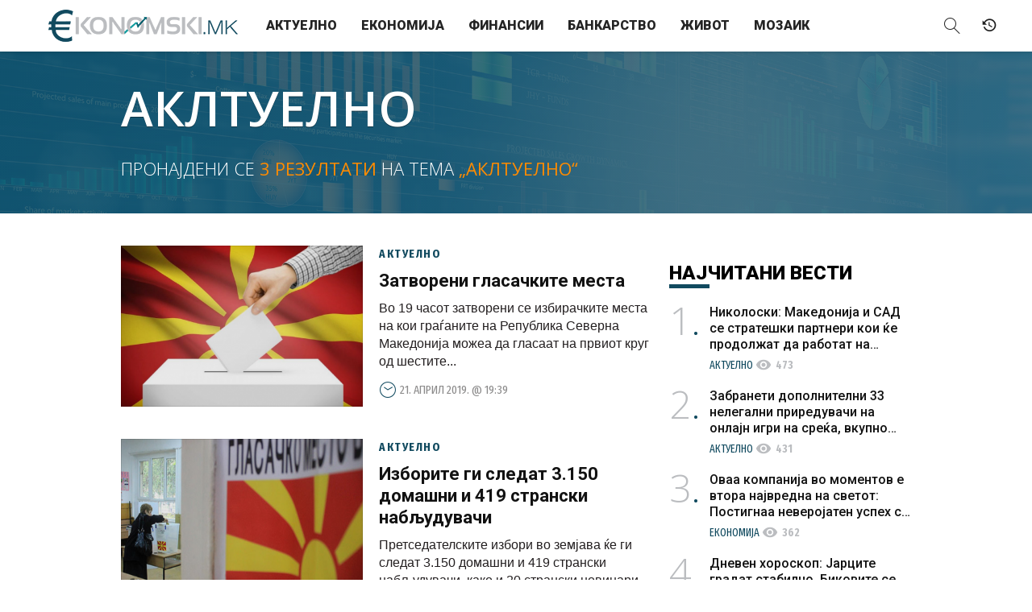

--- FILE ---
content_type: text/html; charset=UTF-8
request_url: https://ekonomski.mk/tema/akltuelno/
body_size: 11114
content:
<!DOCTYPE html>
<html lang="mk-MK">
<head>

    <meta charset="UTF-8" />
    <meta name="viewport" content="width=device-width, initial-scale=1.0">
    <meta name="description" content="Економија / Бизнис / Финансии / Банкарство" />
    
<meta property="fb:pages" content="257933180977917" />
	<!-- Meta for IE support -->
    <meta http-equiv="X-UA-Compatible" content="IE=edge">
	
	<meta name='robots' content='index, follow, max-image-preview:large, max-snippet:-1, max-video-preview:-1' />

	<!-- This site is optimized with the Yoast SEO plugin v21.6 - https://yoast.com/wordpress/plugins/seo/ -->
	<title>аклтуелно Archives - Ekonomski.mk</title>
	<link rel="canonical" href="https://ekonomski.mk/tema/akltuelno/" />
	<meta property="og:locale" content="mk_MK" />
	<meta property="og:type" content="article" />
	<meta property="og:title" content="аклтуелно Archives - Ekonomski.mk" />
	<meta property="og:url" content="https://ekonomski.mk/tema/akltuelno/" />
	<meta property="og:site_name" content="Ekonomski.mk" />
	<meta name="twitter:card" content="summary_large_image" />
	<script type="application/ld+json" class="yoast-schema-graph">{"@context":"https://schema.org","@graph":[{"@type":"CollectionPage","@id":"https://ekonomski.mk/tema/akltuelno/","url":"https://ekonomski.mk/tema/akltuelno/","name":"аклтуелно Archives - Ekonomski.mk","isPartOf":{"@id":"https://ekonomski.mk/#website"},"primaryImageOfPage":{"@id":"https://ekonomski.mk/tema/akltuelno/#primaryimage"},"image":{"@id":"https://ekonomski.mk/tema/akltuelno/#primaryimage"},"thumbnailUrl":"https://ekonomski.mk/wp-content/uploads/2019/04/Screenshot_3-2.png","breadcrumb":{"@id":"https://ekonomski.mk/tema/akltuelno/#breadcrumb"},"inLanguage":"mk-MK"},{"@type":"ImageObject","inLanguage":"mk-MK","@id":"https://ekonomski.mk/tema/akltuelno/#primaryimage","url":"https://ekonomski.mk/wp-content/uploads/2019/04/Screenshot_3-2.png","contentUrl":"https://ekonomski.mk/wp-content/uploads/2019/04/Screenshot_3-2.png","width":662,"height":436},{"@type":"BreadcrumbList","@id":"https://ekonomski.mk/tema/akltuelno/#breadcrumb","itemListElement":[{"@type":"ListItem","position":1,"name":"Home","item":"https://ekonomski.mk/"},{"@type":"ListItem","position":2,"name":"аклтуелно"}]},{"@type":"WebSite","@id":"https://ekonomski.mk/#website","url":"https://ekonomski.mk/","name":"Ekonomski.mk","description":"Економија / Бизнис / Финансии / Банкарство","potentialAction":[{"@type":"SearchAction","target":{"@type":"EntryPoint","urlTemplate":"https://ekonomski.mk/?s={search_term_string}"},"query-input":"required name=search_term_string"}],"inLanguage":"mk-MK"}]}</script>
	<!-- / Yoast SEO plugin. -->


<link rel='dns-prefetch' href='//fonts.googleapis.com' />
<link rel="alternate" type="application/rss+xml" title="Ekonomski.mk &raquo; Фид" href="https://ekonomski.mk/feed/" />
<link rel="alternate" type="application/rss+xml" title="Ekonomski.mk &raquo; фидови за коментари" href="https://ekonomski.mk/comments/feed/" />
<link rel="alternate" type="application/rss+xml" title="Ekonomski.mk &raquo; аклтуелно Фид за ознаки" href="https://ekonomski.mk/tema/akltuelno/feed/" />
<script type="text/javascript">
/* <![CDATA[ */
window._wpemojiSettings = {"baseUrl":"https:\/\/s.w.org\/images\/core\/emoji\/14.0.0\/72x72\/","ext":".png","svgUrl":"https:\/\/s.w.org\/images\/core\/emoji\/14.0.0\/svg\/","svgExt":".svg","source":{"concatemoji":"https:\/\/ekonomski.mk\/wp-includes\/js\/wp-emoji-release.min.js?ver=6.4.7"}};
/*! This file is auto-generated */
!function(i,n){var o,s,e;function c(e){try{var t={supportTests:e,timestamp:(new Date).valueOf()};sessionStorage.setItem(o,JSON.stringify(t))}catch(e){}}function p(e,t,n){e.clearRect(0,0,e.canvas.width,e.canvas.height),e.fillText(t,0,0);var t=new Uint32Array(e.getImageData(0,0,e.canvas.width,e.canvas.height).data),r=(e.clearRect(0,0,e.canvas.width,e.canvas.height),e.fillText(n,0,0),new Uint32Array(e.getImageData(0,0,e.canvas.width,e.canvas.height).data));return t.every(function(e,t){return e===r[t]})}function u(e,t,n){switch(t){case"flag":return n(e,"\ud83c\udff3\ufe0f\u200d\u26a7\ufe0f","\ud83c\udff3\ufe0f\u200b\u26a7\ufe0f")?!1:!n(e,"\ud83c\uddfa\ud83c\uddf3","\ud83c\uddfa\u200b\ud83c\uddf3")&&!n(e,"\ud83c\udff4\udb40\udc67\udb40\udc62\udb40\udc65\udb40\udc6e\udb40\udc67\udb40\udc7f","\ud83c\udff4\u200b\udb40\udc67\u200b\udb40\udc62\u200b\udb40\udc65\u200b\udb40\udc6e\u200b\udb40\udc67\u200b\udb40\udc7f");case"emoji":return!n(e,"\ud83e\udef1\ud83c\udffb\u200d\ud83e\udef2\ud83c\udfff","\ud83e\udef1\ud83c\udffb\u200b\ud83e\udef2\ud83c\udfff")}return!1}function f(e,t,n){var r="undefined"!=typeof WorkerGlobalScope&&self instanceof WorkerGlobalScope?new OffscreenCanvas(300,150):i.createElement("canvas"),a=r.getContext("2d",{willReadFrequently:!0}),o=(a.textBaseline="top",a.font="600 32px Arial",{});return e.forEach(function(e){o[e]=t(a,e,n)}),o}function t(e){var t=i.createElement("script");t.src=e,t.defer=!0,i.head.appendChild(t)}"undefined"!=typeof Promise&&(o="wpEmojiSettingsSupports",s=["flag","emoji"],n.supports={everything:!0,everythingExceptFlag:!0},e=new Promise(function(e){i.addEventListener("DOMContentLoaded",e,{once:!0})}),new Promise(function(t){var n=function(){try{var e=JSON.parse(sessionStorage.getItem(o));if("object"==typeof e&&"number"==typeof e.timestamp&&(new Date).valueOf()<e.timestamp+604800&&"object"==typeof e.supportTests)return e.supportTests}catch(e){}return null}();if(!n){if("undefined"!=typeof Worker&&"undefined"!=typeof OffscreenCanvas&&"undefined"!=typeof URL&&URL.createObjectURL&&"undefined"!=typeof Blob)try{var e="postMessage("+f.toString()+"("+[JSON.stringify(s),u.toString(),p.toString()].join(",")+"));",r=new Blob([e],{type:"text/javascript"}),a=new Worker(URL.createObjectURL(r),{name:"wpTestEmojiSupports"});return void(a.onmessage=function(e){c(n=e.data),a.terminate(),t(n)})}catch(e){}c(n=f(s,u,p))}t(n)}).then(function(e){for(var t in e)n.supports[t]=e[t],n.supports.everything=n.supports.everything&&n.supports[t],"flag"!==t&&(n.supports.everythingExceptFlag=n.supports.everythingExceptFlag&&n.supports[t]);n.supports.everythingExceptFlag=n.supports.everythingExceptFlag&&!n.supports.flag,n.DOMReady=!1,n.readyCallback=function(){n.DOMReady=!0}}).then(function(){return e}).then(function(){var e;n.supports.everything||(n.readyCallback(),(e=n.source||{}).concatemoji?t(e.concatemoji):e.wpemoji&&e.twemoji&&(t(e.twemoji),t(e.wpemoji)))}))}((window,document),window._wpemojiSettings);
/* ]]> */
</script>
<style id='wp-emoji-styles-inline-css' type='text/css'>

	img.wp-smiley, img.emoji {
		display: inline !important;
		border: none !important;
		box-shadow: none !important;
		height: 1em !important;
		width: 1em !important;
		margin: 0 0.07em !important;
		vertical-align: -0.1em !important;
		background: none !important;
		padding: 0 !important;
	}
</style>
<link rel='stylesheet' id='wp-block-library-css' href='https://ekonomski.mk/wp-includes/css/dist/block-library/style.min.css?ver=6.4.7' type='text/css' media='all' />
<style id='classic-theme-styles-inline-css' type='text/css'>
/*! This file is auto-generated */
.wp-block-button__link{color:#fff;background-color:#32373c;border-radius:9999px;box-shadow:none;text-decoration:none;padding:calc(.667em + 2px) calc(1.333em + 2px);font-size:1.125em}.wp-block-file__button{background:#32373c;color:#fff;text-decoration:none}
</style>
<style id='global-styles-inline-css' type='text/css'>
body{--wp--preset--color--black: #000000;--wp--preset--color--cyan-bluish-gray: #abb8c3;--wp--preset--color--white: #ffffff;--wp--preset--color--pale-pink: #f78da7;--wp--preset--color--vivid-red: #cf2e2e;--wp--preset--color--luminous-vivid-orange: #ff6900;--wp--preset--color--luminous-vivid-amber: #fcb900;--wp--preset--color--light-green-cyan: #7bdcb5;--wp--preset--color--vivid-green-cyan: #00d084;--wp--preset--color--pale-cyan-blue: #8ed1fc;--wp--preset--color--vivid-cyan-blue: #0693e3;--wp--preset--color--vivid-purple: #9b51e0;--wp--preset--gradient--vivid-cyan-blue-to-vivid-purple: linear-gradient(135deg,rgba(6,147,227,1) 0%,rgb(155,81,224) 100%);--wp--preset--gradient--light-green-cyan-to-vivid-green-cyan: linear-gradient(135deg,rgb(122,220,180) 0%,rgb(0,208,130) 100%);--wp--preset--gradient--luminous-vivid-amber-to-luminous-vivid-orange: linear-gradient(135deg,rgba(252,185,0,1) 0%,rgba(255,105,0,1) 100%);--wp--preset--gradient--luminous-vivid-orange-to-vivid-red: linear-gradient(135deg,rgba(255,105,0,1) 0%,rgb(207,46,46) 100%);--wp--preset--gradient--very-light-gray-to-cyan-bluish-gray: linear-gradient(135deg,rgb(238,238,238) 0%,rgb(169,184,195) 100%);--wp--preset--gradient--cool-to-warm-spectrum: linear-gradient(135deg,rgb(74,234,220) 0%,rgb(151,120,209) 20%,rgb(207,42,186) 40%,rgb(238,44,130) 60%,rgb(251,105,98) 80%,rgb(254,248,76) 100%);--wp--preset--gradient--blush-light-purple: linear-gradient(135deg,rgb(255,206,236) 0%,rgb(152,150,240) 100%);--wp--preset--gradient--blush-bordeaux: linear-gradient(135deg,rgb(254,205,165) 0%,rgb(254,45,45) 50%,rgb(107,0,62) 100%);--wp--preset--gradient--luminous-dusk: linear-gradient(135deg,rgb(255,203,112) 0%,rgb(199,81,192) 50%,rgb(65,88,208) 100%);--wp--preset--gradient--pale-ocean: linear-gradient(135deg,rgb(255,245,203) 0%,rgb(182,227,212) 50%,rgb(51,167,181) 100%);--wp--preset--gradient--electric-grass: linear-gradient(135deg,rgb(202,248,128) 0%,rgb(113,206,126) 100%);--wp--preset--gradient--midnight: linear-gradient(135deg,rgb(2,3,129) 0%,rgb(40,116,252) 100%);--wp--preset--font-size--small: 13px;--wp--preset--font-size--medium: 20px;--wp--preset--font-size--large: 36px;--wp--preset--font-size--x-large: 42px;--wp--preset--spacing--20: 0.44rem;--wp--preset--spacing--30: 0.67rem;--wp--preset--spacing--40: 1rem;--wp--preset--spacing--50: 1.5rem;--wp--preset--spacing--60: 2.25rem;--wp--preset--spacing--70: 3.38rem;--wp--preset--spacing--80: 5.06rem;--wp--preset--shadow--natural: 6px 6px 9px rgba(0, 0, 0, 0.2);--wp--preset--shadow--deep: 12px 12px 50px rgba(0, 0, 0, 0.4);--wp--preset--shadow--sharp: 6px 6px 0px rgba(0, 0, 0, 0.2);--wp--preset--shadow--outlined: 6px 6px 0px -3px rgba(255, 255, 255, 1), 6px 6px rgba(0, 0, 0, 1);--wp--preset--shadow--crisp: 6px 6px 0px rgba(0, 0, 0, 1);}:where(.is-layout-flex){gap: 0.5em;}:where(.is-layout-grid){gap: 0.5em;}body .is-layout-flow > .alignleft{float: left;margin-inline-start: 0;margin-inline-end: 2em;}body .is-layout-flow > .alignright{float: right;margin-inline-start: 2em;margin-inline-end: 0;}body .is-layout-flow > .aligncenter{margin-left: auto !important;margin-right: auto !important;}body .is-layout-constrained > .alignleft{float: left;margin-inline-start: 0;margin-inline-end: 2em;}body .is-layout-constrained > .alignright{float: right;margin-inline-start: 2em;margin-inline-end: 0;}body .is-layout-constrained > .aligncenter{margin-left: auto !important;margin-right: auto !important;}body .is-layout-constrained > :where(:not(.alignleft):not(.alignright):not(.alignfull)){max-width: var(--wp--style--global--content-size);margin-left: auto !important;margin-right: auto !important;}body .is-layout-constrained > .alignwide{max-width: var(--wp--style--global--wide-size);}body .is-layout-flex{display: flex;}body .is-layout-flex{flex-wrap: wrap;align-items: center;}body .is-layout-flex > *{margin: 0;}body .is-layout-grid{display: grid;}body .is-layout-grid > *{margin: 0;}:where(.wp-block-columns.is-layout-flex){gap: 2em;}:where(.wp-block-columns.is-layout-grid){gap: 2em;}:where(.wp-block-post-template.is-layout-flex){gap: 1.25em;}:where(.wp-block-post-template.is-layout-grid){gap: 1.25em;}.has-black-color{color: var(--wp--preset--color--black) !important;}.has-cyan-bluish-gray-color{color: var(--wp--preset--color--cyan-bluish-gray) !important;}.has-white-color{color: var(--wp--preset--color--white) !important;}.has-pale-pink-color{color: var(--wp--preset--color--pale-pink) !important;}.has-vivid-red-color{color: var(--wp--preset--color--vivid-red) !important;}.has-luminous-vivid-orange-color{color: var(--wp--preset--color--luminous-vivid-orange) !important;}.has-luminous-vivid-amber-color{color: var(--wp--preset--color--luminous-vivid-amber) !important;}.has-light-green-cyan-color{color: var(--wp--preset--color--light-green-cyan) !important;}.has-vivid-green-cyan-color{color: var(--wp--preset--color--vivid-green-cyan) !important;}.has-pale-cyan-blue-color{color: var(--wp--preset--color--pale-cyan-blue) !important;}.has-vivid-cyan-blue-color{color: var(--wp--preset--color--vivid-cyan-blue) !important;}.has-vivid-purple-color{color: var(--wp--preset--color--vivid-purple) !important;}.has-black-background-color{background-color: var(--wp--preset--color--black) !important;}.has-cyan-bluish-gray-background-color{background-color: var(--wp--preset--color--cyan-bluish-gray) !important;}.has-white-background-color{background-color: var(--wp--preset--color--white) !important;}.has-pale-pink-background-color{background-color: var(--wp--preset--color--pale-pink) !important;}.has-vivid-red-background-color{background-color: var(--wp--preset--color--vivid-red) !important;}.has-luminous-vivid-orange-background-color{background-color: var(--wp--preset--color--luminous-vivid-orange) !important;}.has-luminous-vivid-amber-background-color{background-color: var(--wp--preset--color--luminous-vivid-amber) !important;}.has-light-green-cyan-background-color{background-color: var(--wp--preset--color--light-green-cyan) !important;}.has-vivid-green-cyan-background-color{background-color: var(--wp--preset--color--vivid-green-cyan) !important;}.has-pale-cyan-blue-background-color{background-color: var(--wp--preset--color--pale-cyan-blue) !important;}.has-vivid-cyan-blue-background-color{background-color: var(--wp--preset--color--vivid-cyan-blue) !important;}.has-vivid-purple-background-color{background-color: var(--wp--preset--color--vivid-purple) !important;}.has-black-border-color{border-color: var(--wp--preset--color--black) !important;}.has-cyan-bluish-gray-border-color{border-color: var(--wp--preset--color--cyan-bluish-gray) !important;}.has-white-border-color{border-color: var(--wp--preset--color--white) !important;}.has-pale-pink-border-color{border-color: var(--wp--preset--color--pale-pink) !important;}.has-vivid-red-border-color{border-color: var(--wp--preset--color--vivid-red) !important;}.has-luminous-vivid-orange-border-color{border-color: var(--wp--preset--color--luminous-vivid-orange) !important;}.has-luminous-vivid-amber-border-color{border-color: var(--wp--preset--color--luminous-vivid-amber) !important;}.has-light-green-cyan-border-color{border-color: var(--wp--preset--color--light-green-cyan) !important;}.has-vivid-green-cyan-border-color{border-color: var(--wp--preset--color--vivid-green-cyan) !important;}.has-pale-cyan-blue-border-color{border-color: var(--wp--preset--color--pale-cyan-blue) !important;}.has-vivid-cyan-blue-border-color{border-color: var(--wp--preset--color--vivid-cyan-blue) !important;}.has-vivid-purple-border-color{border-color: var(--wp--preset--color--vivid-purple) !important;}.has-vivid-cyan-blue-to-vivid-purple-gradient-background{background: var(--wp--preset--gradient--vivid-cyan-blue-to-vivid-purple) !important;}.has-light-green-cyan-to-vivid-green-cyan-gradient-background{background: var(--wp--preset--gradient--light-green-cyan-to-vivid-green-cyan) !important;}.has-luminous-vivid-amber-to-luminous-vivid-orange-gradient-background{background: var(--wp--preset--gradient--luminous-vivid-amber-to-luminous-vivid-orange) !important;}.has-luminous-vivid-orange-to-vivid-red-gradient-background{background: var(--wp--preset--gradient--luminous-vivid-orange-to-vivid-red) !important;}.has-very-light-gray-to-cyan-bluish-gray-gradient-background{background: var(--wp--preset--gradient--very-light-gray-to-cyan-bluish-gray) !important;}.has-cool-to-warm-spectrum-gradient-background{background: var(--wp--preset--gradient--cool-to-warm-spectrum) !important;}.has-blush-light-purple-gradient-background{background: var(--wp--preset--gradient--blush-light-purple) !important;}.has-blush-bordeaux-gradient-background{background: var(--wp--preset--gradient--blush-bordeaux) !important;}.has-luminous-dusk-gradient-background{background: var(--wp--preset--gradient--luminous-dusk) !important;}.has-pale-ocean-gradient-background{background: var(--wp--preset--gradient--pale-ocean) !important;}.has-electric-grass-gradient-background{background: var(--wp--preset--gradient--electric-grass) !important;}.has-midnight-gradient-background{background: var(--wp--preset--gradient--midnight) !important;}.has-small-font-size{font-size: var(--wp--preset--font-size--small) !important;}.has-medium-font-size{font-size: var(--wp--preset--font-size--medium) !important;}.has-large-font-size{font-size: var(--wp--preset--font-size--large) !important;}.has-x-large-font-size{font-size: var(--wp--preset--font-size--x-large) !important;}
.wp-block-navigation a:where(:not(.wp-element-button)){color: inherit;}
:where(.wp-block-post-template.is-layout-flex){gap: 1.25em;}:where(.wp-block-post-template.is-layout-grid){gap: 1.25em;}
:where(.wp-block-columns.is-layout-flex){gap: 2em;}:where(.wp-block-columns.is-layout-grid){gap: 2em;}
.wp-block-pullquote{font-size: 1.5em;line-height: 1.6;}
</style>
<link rel='stylesheet' id='wlow-bootstrap-css-css' href='https://ekonomski.mk/wp-content/themes/ekonomski/css/bootstrap.min.css?ver=6.4.7' type='text/css' media='all' />
<link rel='stylesheet' id='wlow-fontawesome-css' href='https://ekonomski.mk/wp-content/themes/ekonomski/css/font-awesome.css?ver=6.4.7' type='text/css' media='all' />
<link rel='stylesheet' id='wlow-magnificpopup-css-css' href='https://ekonomski.mk/wp-content/themes/ekonomski/css/magnific-popup.css?ver=6.4.7' type='text/css' media='all' />
<link rel='stylesheet' id='wlow-eleganticons-css' href='https://ekonomski.mk/wp-content/themes/ekonomski/css/elegant-icons.min.css?ver=6.4.7' type='text/css' media='all' />
<link rel='stylesheet' id='b1info-css' href='https://ekonomski.mk/wp-content/themes/ekonomski/css/b1info.css?ver=6.4.7' type='text/css' media='all' />
<link rel='stylesheet' id='slider-css' href='https://ekonomski.mk/wp-content/themes/ekonomski/css/slider.css?ver=6.4.7' type='text/css' media='all' />
<link rel='stylesheet' id='wlow-montserrat-css' href='//fonts.googleapis.com/css?family=Fira+Sans+Extra+Condensed%3A300%2C400%2C500%2C600%2C700%7COpen+Sans%3A300%2C300i%2C400%2C400i%2C600%2C600i%2C700%2C700i%7CRoboto%3A300%2C400%2C500%2C700%2C900%7CMaterial+Icons&#038;subset=cyrillic&#038;ver=6.4.7' type='text/css' media='all' />
<link rel='stylesheet' id='wlow-css' href='https://ekonomski.mk/wp-content/themes/ekonomski/style.css?ver=6.4.7' type='text/css' media='all' />
<script type="text/javascript" src="https://ekonomski.mk/wp-includes/js/jquery/jquery.min.js?ver=3.7.1" id="jquery-core-js"></script>
<script type="text/javascript" src="https://ekonomski.mk/wp-includes/js/jquery/jquery-migrate.min.js?ver=3.4.1" id="jquery-migrate-js"></script>
<!--[if lt IE 9]>
<script type="text/javascript" src="https://ekonomski.mk/wp-content/themes/ekonomski/html5/html5shiv.js?ver=6.4.7" id="html5shiv-js"></script>
<![endif]-->
<!--[if lt IE 9]>
<script type="text/javascript" src="https://ekonomski.mk/wp-content/themes/ekonomski/html5/respond.min.js?ver=6.4.7" id="respond-js"></script>
<![endif]-->
<link rel="https://api.w.org/" href="https://ekonomski.mk/wp-json/" /><link rel="alternate" type="application/json" href="https://ekonomski.mk/wp-json/wp/v2/tags/4377" /><link rel="EditURI" type="application/rsd+xml" title="RSD" href="https://ekonomski.mk/xmlrpc.php?rsd" />
<meta name="generator" content="WordPress 6.4.7" />
			<meta property="fb:pages" content="257933180977917" />
							<meta property="ia:markup_url" content="https://ekonomski.mk/zatvoreni-glasachkite-mesta/?ia_markup=1" />
				    
<!-- Generated by Revive Adserver v5.0.5 -->
<script type='text/javascript' src='https://ireklama.mk/ad/www/delivery/spcjs.php?id=4&amp;blockcampaign=1'></script>

<!-- Mobi Promo -->
<script src="https://mobi-promo.com/robot.js"></script>

<!-- Global site tag (gtag.js) - Google Analytics -->
<script async src="https://www.googletagmanager.com/gtag/js?id=UA-35112939-1"></script>
<script>
  window.dataLayer = window.dataLayer || [];
  function gtag(){dataLayer.push(arguments);}
  gtag('js', new Date());

  gtag('config', 'UA-35112939-1');
</script>

</head>


<body class="archive tag tag-akltuelno tag-4377" data-spy="scroll" data-target="#mainmenu">

<div id="fb-root"></div>
<script>(function(d, s, id) {
  var js, fjs = d.getElementsByTagName(s)[0];
  if (d.getElementById(id)) return;
  js = d.createElement(s); js.id = id;
  js.src = "//connect.facebook.net/mk_MK/sdk.js#xfbml=1&version=v2.10";
  fjs.parentNode.insertBefore(js, fjs);
}(document, 'script', 'facebook-jssdk'));</script>

<!-- container for slide effect -->
<div class="side-collapse-container">
  <!-- content for slide effect -->
  <div class="side-collapse-content animate">

    
  		<div class="spacer"></div>

  	
	
	<!--<div class="container">

		<div class="row">-->

	    
    <header class="navbar navbar-fixed-top animate">
    	
        <!--<div class="scroll-line"></div>-->
            
            <!-- Brand and toggle get grouped for better mobile display -->
			<div class="navbar-header">
  				<button type="button" class="navbar-toggle collapsed" data-toggle="collapse-side" data-target=".side-collapse" data-target-2=".side-collapse-container">
  					<span class="icon-bar animate"></span>
  					<span class="icon-bar animate"></span>
  					<span class="icon-bar animate"></span>
  				</button>
  				<a class="navbar-brand animate" href="https://ekonomski.mk">
                	                </a>
  			</div>
            
			<!-- Collect the nav links, forms, and other content for toggling -->
			<div class="primary side-collapse in animate">
                
                <nav id="mainmenu" role="navigation" class="navbar-collapse">
                        <ul id="menu-meni" class="nav navbar-nav"><li id="menu-item-10" class="menu-item menu-item-type-taxonomy menu-item-object-category menu-item-10"><a title="Актуелно" href="https://ekonomski.mk/kategorija/aktuelno/">Актуелно</a></li>
<li id="menu-item-6" class="menu-item menu-item-type-taxonomy menu-item-object-category menu-item-6"><a title="Економија" href="https://ekonomski.mk/kategorija/ekonomija/">Економија</a></li>
<li id="menu-item-9" class="menu-item menu-item-type-taxonomy menu-item-object-category menu-item-9"><a title="Финансии" href="https://ekonomski.mk/kategorija/finansii/">Финансии</a></li>
<li id="menu-item-5" class="menu-item menu-item-type-taxonomy menu-item-object-category menu-item-5"><a title="Банкарство" href="https://ekonomski.mk/kategorija/bankarstvo/">Банкарство</a></li>
<li id="menu-item-7" class="menu-item menu-item-type-taxonomy menu-item-object-category menu-item-7"><a title="Живот" href="https://ekonomski.mk/kategorija/zivot/">Живот</a></li>
<li id="menu-item-8" class="menu-item menu-item-type-taxonomy menu-item-object-category menu-item-8"><a title="Мозаик" href="https://ekonomski.mk/kategorija/mozaik/">Мозаик</a></li>
</ul>                </nav><!--/.nav-collapse -->
                
			</div><!-- /.side-collapse -->
            
            <div class="secondary">
                <a class="header-search collapsed" data-toggle="collapse" href="#search-area" aria-expanded="false" aria-controls="search-area">
                    <i class="icon-magnifier"></i>
                </a>
                
                <a class="header-calendar" href="#" title="Vremeplov">
                    <i class="icon-history"></i>
                </a>
            </div>
        
        <div class="collapse" id="search-area">
			<form action="https://ekonomski.mk/" method="get" role="search">
				<input type="search" name="s" id="search" placeholder="Внесете поим…" value="">
				<button type="submit" class="btn btn-default" title="Пребарај">Барај</button>
			</form>
		</div>
        
    </header>
 
 
<section id="primary" class="site-content">
    <div id="content" role="main">
     
		        
                
        <header class="archive-header">
            
            <div class="container">
            	<div class="row">
                	<div class="col-md-12">
                
                        <h1 class="archive-title">аклтуелно</h1>
                        
                                                
                        <div class="tag-count">
							                            Пронајдени се <span>3 резултати</span> на тема <span>„аклтуелно“</span>
                        </div>
        
        			</div><!-- .col-md-12 -->
                </div><!-- .row -->
            </div><!-- .container -->
            
            <div class="archive-header-bg" style="background-image: url('https://ekonomski.mk/wp-content/uploads/2019/04/Screenshot_3-2.png')">
            	<div class="overlay"></div>
            </div>
            
        </header><!-- .archive-header -->
         
        <section class="SectionMoreArticles">
        	<div class="container">	
            	<div class="row">
		
					<div class="column-content">
                    	<div class="column-content-inner">
                        	<div class="col-md-12">
					
								                                
                                    <article id="post-40357" class="article post-40357 post type-post status-publish format-standard has-post-thumbnail hentry category-aktuelno tag-akltuelno">
                                        <a class="article-link" href="https://ekonomski.mk/zatvoreni-glasachkite-mesta/">
                                            <figure class="image-block">
                                                <div class="img-crop www-img-3by2">
                                                    <img width="480" height="316" src="https://ekonomski.mk/wp-content/uploads/2019/04/Screenshot_3-2-480x316.png" class="img-res www-img-full wp-post-image" alt="" decoding="async" fetchpriority="high" srcset="https://ekonomski.mk/wp-content/uploads/2019/04/Screenshot_3-2-480x316.png 480w, https://ekonomski.mk/wp-content/uploads/2019/04/Screenshot_3-2-640x422.png 640w, https://ekonomski.mk/wp-content/uploads/2019/04/Screenshot_3-2.png 662w" sizes="(max-width: 480px) 100vw, 480px" />                                                </div>
                                            </figure>
                                            <header class="content-block">
                                                <div class="article-overtitle">
                                                    <span class="cat-title">
                                                        Актуелно                                                     </span>
                                                </div>
                                                <h3 class="article-title">
                                                    Затворени гласачките места                                                </h3>
                                                <div class="article-excerpt">
													Во 19 часот затворени се избирачките места на кои граѓаните на Република Северна Македонија можеа да гласаат на првиот круг од шестите...                                                </div>
                                                <time class="article-meta">
                                                    <i class="icon-clock3"></i>21. април 2019. @ 19:39                                                </time><!-- .article-meta -->
                                            </header><!-- .content-block -->
                                        </a><!-- .article-link -->
                                    </article><!-- .article -->
                                 
                                                                
                                    <article id="post-40329" class="article post-40329 post type-post status-publish format-standard has-post-thumbnail hentry category-aktuelno tag-akltuelno">
                                        <a class="article-link" href="https://ekonomski.mk/izborite-gi-sledat-3-150-domashni-i-419-stranski-nabljuduvachi/">
                                            <figure class="image-block">
                                                <div class="img-crop www-img-3by2">
                                                    <img width="480" height="270" src="https://ekonomski.mk/wp-content/uploads/2019/04/Screenshot_1-5-480x270.png" class="img-res www-img-full wp-post-image" alt="" decoding="async" srcset="https://ekonomski.mk/wp-content/uploads/2019/04/Screenshot_1-5-480x270.png 480w, https://ekonomski.mk/wp-content/uploads/2019/04/Screenshot_1-5-640x360.png 640w, https://ekonomski.mk/wp-content/uploads/2019/04/Screenshot_1-5.png 691w" sizes="(max-width: 480px) 100vw, 480px" />                                                </div>
                                            </figure>
                                            <header class="content-block">
                                                <div class="article-overtitle">
                                                    <span class="cat-title">
                                                        Актуелно                                                     </span>
                                                </div>
                                                <h3 class="article-title">
                                                    Изборите ги следат 3.150 домашни и 419 странски набљудувачи                                                </h3>
                                                <div class="article-excerpt">
													Претседателските избори во земјава ќе ги следат 3.150 домашни и 419 странски набљудувачи, како и 20 странски новинари, акредитирани од ДИК.
Од...                                                </div>
                                                <time class="article-meta">
                                                    <i class="icon-clock3"></i>21. април 2019. @ 10:27                                                </time><!-- .article-meta -->
                                            </header><!-- .content-block -->
                                        </a><!-- .article-link -->
                                    </article><!-- .article -->
                                 
                                                                
                                    <article id="post-25261" class="article post-25261 post type-post status-publish format-standard has-post-thumbnail hentry category-aktuelno tag-akltuelno">
                                        <a class="article-link" href="https://ekonomski.mk/talat-se-odnesuva-kako-komandant-nema-da-mu-dade-na-pretsedatelot-gjorgje-da-se-obrati-na-nacijata-ivanov-treba-da-si-rezervira-termin-za-godishnoto-obrakjanje-oti-imame-mnogu-rabota/">
                                            <figure class="image-block">
                                                <div class="img-crop www-img-3by2">
                                                    <img width="480" height="334" src="https://ekonomski.mk/wp-content/uploads/2018/07/Gjorge-Ivanov-1.jpg-500-480x334.jpg" class="img-res www-img-full wp-post-image" alt="" decoding="async" srcset="https://ekonomski.mk/wp-content/uploads/2018/07/Gjorge-Ivanov-1.jpg-500-480x334.jpg 480w, https://ekonomski.mk/wp-content/uploads/2018/07/Gjorge-Ivanov-1.jpg-500.jpg 500w" sizes="(max-width: 480px) 100vw, 480px" />                                                </div>
                                            </figure>
                                            <header class="content-block">
                                                <div class="article-overtitle">
                                                    <span class="cat-title">
                                                        Актуелно                                                     </span>
                                                </div>
                                                <h3 class="article-title">
                                                    ТАЛАТ СЕ ОДНЕСУВА КАКО КОМАНДАНТ, НЕМА ДА МУ ДАДЕ НА ПРЕТСЕДАТЕЛОТ ЃОРЃЕ ДА СЕ ОБРАТИ НА НАЦИЈАТА: ИВАНОВ ТРЕБА ДА СИ РЕЗЕРВИРА ТЕРМИН ЗА ГОДИШНОТО ОБРАЌАЊЕ ОТИ ИМАМЕ МНОГУ РАБОТА                                                </h3>
                                                <div class="article-excerpt">
													Не се знае дали оваа година претседателот на државата Ѓорге Иванов ќе го има традиционалното годишно обраќање во Собранието на Македонија,...                                                </div>
                                                <time class="article-meta">
                                                    <i class="icon-clock3"></i>30. ноември 2018. @ 15:56                                                </time><!-- .article-meta -->
                                            </header><!-- .content-block -->
                                        </a><!-- .article-link -->
                                    </article><!-- .article -->
                                 
                                                    
                    	
                        	</div><!-- .col-md-12 -->
                        </div><!-- .column-content-inner -->
                    </div><!-- .column-content -->
                    
                    <div class="column-sidebar">
                    	<div class="col-xs-12">
                    		<aside id="sidebar" class="article-sidebar" role="complementary">
	
	<div class="ad ad_300x600 sidebar-ad">
    	<script type='text/javascript'><!--// <![CDATA[
			/* [id215] Half page banner */
			OA_show(215);
		// ]]> --></script><noscript><a target='_blank' href='https://ireklama.mk/ad/www/delivery/ck.php?n=e5324d9'><img border='0' alt='' src='https://ireklama.mk/ad/www/delivery/avw.php?zoneid=215&amp;n=e5324d9' /></a></noscript>
    </div>

	<div class="ad ad_300x250 sidebar-ad">
    	<script type='text/javascript'><!--// <![CDATA[
			/* [id37] Sidebar 1 */
			OA_show(37);
		// ]]> --></script><noscript><a target='_blank' href='https://ireklama.mk/ad/www/delivery/ck.php?n=39527b9'><img border='0' alt='' src='https://ireklama.mk/ad/www/delivery/avw.php?zoneid=37&amp;n=39527b9' /></a></noscript>
    </div>
    
    <div class="ad ad_300x250 sidebar-ad">
    	<script type='text/javascript'><!--// <![CDATA[
			/* [id38] Sidebar 2 */
			OA_show(38);
		// ]]> --></script><noscript><a target='_blank' href='https://ireklama.mk/ad/www/delivery/ck.php?n=9437721'><img border='0' alt='' src='https://ireklama.mk/ad/www/delivery/avw.php?zoneid=38&amp;n=9437721' /></a></noscript>
    </div>
    
        
    <section id="popular-posts">
        
        <header class="section-header popular-posts-header">
			<h2 class="section-title">
				<span>Најчитани</span> вести
			</h2>
		</header>
        
		<div class="articles">
		
			            
                        
                        
                            
                    <article id="post-83013" class="article article-1 post-83013 post type-post status-publish format-standard has-post-thumbnail hentry category-aktuelno tag-top tag-aleksandar-nikoloski tag-vitsepremier tag-andhela-ageler">
                        <a class="article-link" href="https://ekonomski.mk/nikoloski-makedonija-i-sad-se-strateshki-partneri-koi-ke-prodolzhat-da-rabotat-na-jaknene-na-ekonomskite-vrski-i-sproveduvane-na-sushtinskite-reformi/">
                            <div class="article-number">1</div>
                            <header class="content-block">
                                <h3 class="article-title">
                                    <span class="article-title-highlight">Николоски: Македонија и САД се стратешки партнери кои ќе продолжат да работат на јакнење на економските врски и спроведување на суштинските реформи</span>
                                </h3>
                                <div class="article-meta">
                                    <span class="cat-title">
                                        Актуелно                                     </span>
                                    <span class="article-views">
                                    	<i class="icon material-icons">visibility</i> <strong>473</strong> <small>прикажувања</small>                                    </span>
                                </div><!-- .article-meta -->
                            </header><!-- .content-block -->
                        </a>
                    </article><!-- .article -->
            
                            
                    <article id="post-83007" class="article article-2 post-83007 post type-post status-publish format-standard has-post-thumbnail hentry category-aktuelno tag-stefan-andonovski tag-onlajn-igri">
                        <a class="article-link" href="https://ekonomski.mk/zabraneti-dopolnitelni-33-nelegalni-prireduvachi-na-onlajn-igri-na-sreka-vkupno-307-do-sega/">
                            <div class="article-number">2</div>
                            <header class="content-block">
                                <h3 class="article-title">
                                    <span class="article-title-highlight">Забранети дополнителни 33 нелегални приредувачи на онлајн игри на среќа, вкупно 307 до сега</span>
                                </h3>
                                <div class="article-meta">
                                    <span class="cat-title">
                                        Актуелно                                     </span>
                                    <span class="article-views">
                                    	<i class="icon material-icons">visibility</i> <strong>431</strong> <small>прикажувања</small>                                    </span>
                                </div><!-- .article-meta -->
                            </header><!-- .content-block -->
                        </a>
                    </article><!-- .article -->
            
                            
                    <article id="post-83001" class="article article-3 post-83001 post type-post status-publish format-standard has-post-thumbnail hentry category-ekonomija tag-berza tag-kompanija">
                        <a class="article-link" href="https://ekonomski.mk/ovaa-kompanija-vo-momentov-e-vtora-najvredna-na-svetot-postignaa-neverojaten-uspeh-so-navleguvaneto-vo-veshtachkata-inteligentsija/">
                            <div class="article-number">3</div>
                            <header class="content-block">
                                <h3 class="article-title">
                                    <span class="article-title-highlight">Оваа компанија во моментов е втора највредна на светот: Постигнаа неверојатен успех со навлегувањето во вештачката интелигенција</span>
                                </h3>
                                <div class="article-meta">
                                    <span class="cat-title">
                                        Економија                                     </span>
                                    <span class="article-views">
                                    	<i class="icon material-icons">visibility</i> <strong>362</strong> <small>прикажувања</small>                                    </span>
                                </div><!-- .article-meta -->
                            </header><!-- .content-block -->
                        </a>
                    </article><!-- .article -->
            
                            
                    <article id="post-82983" class="article article-4 post-82983 post type-post status-publish format-standard has-post-thumbnail hentry category-mozaik tag-horoskop">
                        <a class="article-link" href="https://ekonomski.mk/dneven-horoskop-jartsite-gradat-stabilno-bikovite-se-osloboduvaat-od-starite-shemi/">
                            <div class="article-number">4</div>
                            <header class="content-block">
                                <h3 class="article-title">
                                    <span class="article-title-highlight">Дневен хороскоп: Јарците градат стабилно, Биковите се ослободуваат од старите шеми</span>
                                </h3>
                                <div class="article-meta">
                                    <span class="cat-title">
                                        Мозаик                                     </span>
                                    <span class="article-views">
                                    	<i class="icon material-icons">visibility</i> <strong>334</strong> <small>прикажувања</small>                                    </span>
                                </div><!-- .article-meta -->
                            </header><!-- .content-block -->
                        </a>
                    </article><!-- .article -->
            
                            
                    <article id="post-83010" class="article article-5 post-83010 post type-post status-publish format-standard has-post-thumbnail hentry category-aktuelno tag-top tag-zakon-za-pushenje tag-marjan-risteski">
                        <a class="article-link" href="https://ekonomski.mk/risteski-za-zakonot-protiv-pushene-treba-da-se-poddrzhi-sekoj-zakon-shto-go-shtiti-zdravjeto/">
                            <div class="article-number">5</div>
                            <header class="content-block">
                                <h3 class="article-title">
                                    <span class="article-title-highlight">Ристески за законот против пушење: Треба да се поддржи секој закон што го штити здравјето</span>
                                </h3>
                                <div class="article-meta">
                                    <span class="cat-title">
                                        Актуелно                                     </span>
                                    <span class="article-views">
                                    	<i class="icon material-icons">visibility</i> <strong>312</strong> <small>прикажувања</small>                                    </span>
                                </div><!-- .article-meta -->
                            </header><!-- .content-block -->
                        </a>
                    </article><!-- .article -->
            
                                
                                
                    
        </div><!-- .articles -->
        
</section><!-- #popular-posts -->    
    <div class="ad ad_300x250 sidebar-ad">
    	<script type='text/javascript'><!--// <![CDATA[
			/* [id39] Sidebar 3 */
			OA_show(39);
		// ]]> --></script><noscript><a target='_blank' href='https://ireklama.mk/ad/www/delivery/ck.php?n=8350ab7'><img border='0' alt='' src='https://ireklama.mk/ad/www/delivery/avw.php?zoneid=39&amp;n=8350ab7' /></a></noscript>
    </div>
    
    <div class="content-sidebar">

		
				
	</div>

</aside>
                        </div>
                    </div><!-- .column-sidebar -->
        
        		</div><!-- .row -->
            </div><!-- .container -->
        </section><!-- .SectionMoreArticles -->
            
            
    </div><!-- #content -->
</section><!-- .site-content -->
 



	<!--</div>--> <!-- /.row -->

<!--</div>--> <!-- /.container -->


		<footer>

			<div class="footer">
				
                <div class="container">
                	
                    <div class="row">
                        
                        <div class="col-md-8">
                            <nav id="footer-nav" role="navigation" class="footer-nav">
								<ul id="menu-footer-menu" class=""><li id="menu-item-115" class="menu-item menu-item-type-post_type menu-item-object-page menu-item-115"><a href="https://ekonomski.mk/primer-stranica/">Импресум</a></li>
<li id="menu-item-114" class="menu-item menu-item-type-post_type menu-item-object-page menu-item-114"><a href="https://ekonomski.mk/marketing/">Маркетинг</a></li>
<li id="menu-item-113" class="menu-item menu-item-type-post_type menu-item-object-page menu-item-113"><a href="https://ekonomski.mk/kontakt/">Контакт</a></li>
</ul>                            </nav><!--/.footer-nav -->
                        </div>
                        
                        <div class="col-md-4">
                        	<p class="footer-copy">&copy; Copyright  2026   Ekonomski.mk  </p>
                        </div>
                        
					</div><!-- .row -->
                    
                    
				</div><!-- .container -->

			</div><!-- .footer -->

		</footer>



	</div><!-- end content for slide effect -->
</div><!-- end container for slide effect -->

<script type="text/javascript" src="https://ekonomski.mk/wp-content/themes/ekonomski/js/bootstrap.min.js" id="wlow-bootstrap-js-js"></script>
<script type="text/javascript" src="https://ekonomski.mk/wp-content/themes/ekonomski/js/jquery.magnific-popup.min.js" id="wlow-magnificpopup-js-js"></script>
<script type="text/javascript" src="https://ekonomski.mk/wp-content/themes/ekonomski/js/jquery.mobile.touch.min.js" id="wlow-jquerymobile-js"></script>
<script type="text/javascript" id="wlow-script-js-extra">
/* <![CDATA[ */
var wlow_php_vars = {"path_wp":"https:\/\/ekonomski.mk\/"};
/* ]]> */
</script>
<script type="text/javascript" src="https://ekonomski.mk/wp-content/themes/ekonomski/js/script.js?ver=6.4.7" id="wlow-script-js"></script>

<script type="text/javascript" src="https://ads.foxit.mk/ac/popunder/?pid=18&code_type=inline"></script>

<script>
$(document).ready(function() {

 // -- After the document is ready
$(function() {
	// Find all YouTube and Vimeo videos
	var $allVideos = $("iframe[src*='www.youtube.com'], iframe[src*='player.vimeo.com']");
  
	// Figure out and save aspect ratio for each video
	$allVideos.each(function() {
	  $(this)
		.data('aspectRatio', this.height / this.width)
		// and remove the hard coded width/height
		.removeAttr('height')
		.removeAttr('width');
	});
  
	// When the window is resized
	$(window).resize(function() {
	  // Resize all videos according to their own aspect ratio
	  $allVideos.each(function() {
		var $el = $(this);
		// Get parent width of this video
		var newWidth = $el.parent().width();
		$el
		  .width(newWidth)
		  .height(newWidth * $el.data('aspectRatio'));
	  });
  
	// Kick off one resize to fix all videos on page load
	}).resize();
  });

});
	</script>
<script defer src="https://static.cloudflareinsights.com/beacon.min.js/vcd15cbe7772f49c399c6a5babf22c1241717689176015" integrity="sha512-ZpsOmlRQV6y907TI0dKBHq9Md29nnaEIPlkf84rnaERnq6zvWvPUqr2ft8M1aS28oN72PdrCzSjY4U6VaAw1EQ==" data-cf-beacon='{"version":"2024.11.0","token":"5161fd4ffab5441cbc6bc9fd348e5d10","r":1,"server_timing":{"name":{"cfCacheStatus":true,"cfEdge":true,"cfExtPri":true,"cfL4":true,"cfOrigin":true,"cfSpeedBrain":true},"location_startswith":null}}' crossorigin="anonymous"></script>
</body>
</html>


--- FILE ---
content_type: text/css
request_url: https://ekonomski.mk/wp-content/themes/ekonomski/css/slider.css?ver=6.4.7
body_size: 227
content:
/* SLIDER CSS*/

.carousel-control {
    position: absolute;
    right: 141px;
    width: 50px;
    height: 50px;
    left: auto;
    opacity: 1;
    background-image: none;
}

.carousel-control.left {
    top: 86%;
    background-image: none;
}

.carousel-control.right {
    right: 58px;
    top: 86%;
    background-image: none;
}

.carousel .material-icons {
    font-size: 82px;
    color: #276096;
}


/* Fade transition for carousel items */

.item {
    -webkit-transition: opacity ease-out .4s;
    /*adjust timing here */
    -moz-transition: opacity ease-out .4s;
    -o-transition: opacity ease-out .4s;
    transition: opacity ease-out .4s;
}

.carousel-control {
    background-image: none !important;
    /* remove background gradients on controls */
}


/* Fade controls with items */

.carousel-control.left,
.carousel-control.right {
    opacity: 1;
    z-index: 1;
}

.carousel-indicators {
    bottom: 101px;
    right: -173px;
    left: auto;
}

.carousel-indicators .active {
    /* background-color: #276096; */
}

/* Carousel Fading slide */
.carousel-fade .carousel-inner {  }
.carousel-fade .carousel-control { z-index: 2; }  
.carousel-fade .item {
  opacity: 0;
  -webkit-transition-property: opacity;
  -moz-transition-property: opacity;
  -o-transition-property: opacity;
  transition-property: opacity;
  }

  .carousel-fade .next.left,
  .carousel-fade .prev.right,
  .carousel-fade .item.active { opacity: 1; }

  .carousel-fade .active.left,
  .carousel-fade .active.right {
    left: 0;
    opacity: 0;
    z-index: 1;
    }


/* Safari Fix */
@media all and (transform-3d), (-webkit-transform-3d) {
    .carousel-fade .carousel-inner > .item.next,
    .carousel-fade .carousel-inner > .item.active.right {
      opacity: 0;
      -webkit-transform: translate3d(0, 0, 0);
              transform: translate3d(0, 0, 0);
    }
    .carousel-fade .carousel-inner > .item.prev,
    .carousel-fade .carousel-inner > .item.active.left {
      opacity: 0;
      -webkit-transform: translate3d(0, 0, 0);
              transform: translate3d(0, 0, 0);
    }
    .carousel-fade .carousel-inner > .item.next.left,
    .carousel-fade .carousel-inner > .item.prev.right,
    .carousel-fade .carousel-inner > .item.active {
      opacity: 1;
      -webkit-transform: translate3d(0, 0, 0);
              transform: translate3d(0, 0, 0);
    }
}

--- FILE ---
content_type: text/css
request_url: https://ekonomski.mk/wp-content/themes/ekonomski/style.css?ver=6.4.7
body_size: 17948
content:
/*
Theme Name: 	Ekonomski
Theme URI: 		http://ekonomski.mk
Description: 	Responsive WordPress Theme based on Bootstrap and Font Awesome.
Version:     	1.0.0
Author:     	Ferentz
Author URI:     http://creativa5.com
Site:           http://creativa5.com
Text Domain: 	ekonomski
Tags:        	grid-layout, blog, custom-menu, featured-images, right-sidebar
License:    	GNU General Public License v3.0
License URI:	http://www.gnu.org/licenses/gpl-3.0.html

This theme, like WordPress, is licensed under the GPL.
Use it to make something cool, have fun, and share what you've learned with others.
*/


/* Style Tree

    1. Base
    2. Layout
      2.1 Menu
      2.2 Home
      2.3 Index
      2.4 Sections
      2.5 Sidebar
      2.6 Footer
    3. Modules
      3.1 Slider
    4. WordPress Default Element
    5. Responsive

*/

@font-face {
    font-family: "bodoni_italic";
    src: url("css/fonts/BodoniBE-Italic.woff") format("woff"), url("css/fonts/BodoniBE-Italic.woff2") format("woff2");
}

body,
html {
    margin: 0;
    padding: 0;
    height: 100%;
}

body.admin-bar .navbar-fixed-top {
    position: fixed;
    top: 32px;
    z-index: 1000;
}


/* ------------------------------------------------------------------------- *
/* 1 Base */


/* ------------------------------------------------------------------------- */


/* Typography */

body {
    font-size: 18px;
    font-family: 'Open Sans', sans-serif;
    -webkit-font-smoothing: antialiased;
    -webkit-text-size-adjust: 100%;
    color: #000;
}


/* Title color */

.gigantic,
.huge,
.large,
.bigger,
.big,
h1,
h2,
h3,
h4,
h5,
h6 {
    color: #000;
    font-weight: 900;
}

.gigantic {
    font-size: 70px;
    line-height: 1.09;
    font-weight: 700;
}

.huge,
h1 {
    font-size: 48px;
    line-height: 1.05;
    font-weight: 700;
}

.large,
h2 {
    font-size: 32px;
    line-height: 1.0;
}

.bigger,
h3 {
    font-size: 26px;
    line-height: 1.0;
}

.big,
h4 {
    font-size: 22px;
    line-height: 1.0;
}

.normal,
h5 {
    font-size: 18px;
    line-height: 1.0;
}

.small,
h6,
small {
    font-size: 14px;
    line-height: 1.0;
}

.light {
    font-weight: 300;
}

p {
    font-weight: 300;
    font-size: 16px;
}


/* Link color */

a,
.link-color {
    color: #1e1e1e;
}

a:focus,
a:hover {
    color: #575757;
    text-decoration: none;
}

*::-moz-selection {
    background-color: rgba(17, 74, 95, 0.5);
    color: #000;
    text-shadow: none;
}

*::selection {
    background-color: rgba(17, 74, 95, 0.5);
    color: #000;
    text-shadow: none;
}

/* Padding & margin */
.no-padding {
	padding: 0 !important;
	margin: 0 !important;
}


/* ------------------------------------------------------------------------- *
/* 2 Layout */


/* ------------------------------------------------------------------------- */


/* height of the containers */

.side-collapse-container,
.side-collapse-content {
    height: 100%;
}


/* Functional class */

.img-res {
    width: 100%;
    height: auto;
}

.img-round {
    border-radius: 100%;
    width: 180px;
    height: 180px;
}

.video-res {
    position: relative;
    z-index: 0;
    overflow: inherit;
    margin-bottom: 20px;
    padding-top: 25px;
    padding-bottom: 56.25%;
    /* 16: 9 */
    height: 0;
}

.video-res iframe {
    position: absolute;
    top: 0;
    left: 0;
    width: 100%;
    height: 100%;
}

.margin-top {
    margin-top: 60px;
}

.margin-bottom {
    margin-bottom: 60px;
}

.no-margin {
    margin: 0;
    padding: 0;
}

.text-left {
    text-align: left;
}

.text-right {
    text-align: right;
}

hr {
    clear: both;
    margin-top: 0;
    padding-top: 20px;
    border: none;
    border-bottom: 1px solid #eee;
}

.animate {
    -webkit-transition: all 0.3s ease-in-out;
    -moz-transition: all 0.3s ease-in-out;
    -ms-transition: all 0.3s ease-in-out;
    -o-transition: all 0.3s ease-in-out;
    transition: all 0.3s ease-in-out;
}

.button {
    border: 1px solid #ff3b60;
    background: #ff3b60;
    border-radius: 30px;
    font-size: 14px;
    display: inline-block;
    padding: 10px 30px;
    text-transform: uppercase;
    color: #fff;
    font-weight: bold;
}

.button:hover,
.button:focus {
    background: #3b89ff;
    color: #fff;
    border: 1px solid #3b89ff;
}

.button--dark {
    color: #222;
    border-color: #222;
}

.button--small {
    padding: 10px 25px;
    margin-top: 30px;
    font-size: 12px;
}

.dash {
    width: 60px;
    height: 2px;
    background: #000;
    margin-top: 20px;
    margin-bottom: 30px;
}

.dash--light {
    background: #fff;
}


/* ------------------------------------------------------------------------- *
/* 2.1 Menu */


/* ------------------------------------------------------------------------- */

.spacer {
    height: 64px;
}
.home .spacer {
	height: 0;
}


/* Header */

.container>.navbar-header {
    margin-right: 0;
    margin-left: 0;
}


/* Brand Dimension */

.navbar-brand {
    background-image: url(img/logo.png);
    background-position: 0 50%;
    background-repeat: no-repeat;
	background-size: contain;
    display: block;
    width: 235px;
    height: 64px;
    line-height: 64px;
    overflow: hidden;
    text-indent: 1000%;
    white-space: nowrap;
    float: left;
    font-size: 20px;
    font-weight: 400;
}

.navbar-brand>img {
    height: 100%;
    width: auto;
    padding: 15px 0;
}

.navbar-scroll-down .navbar-brand>img {
    height: 100%;
    width: auto;
    padding: 15px 0;
}


/* Top Bar */

.top-bar {
    height: 24px;
    overflow: hidden;
}

.top-bar ul {
    float: right;
    padding: 0;
    margin: 0;
    text-align: right;
}

.top-bar ul li {
    display: inline-block;
    height: 24px;
    line-height: 24px;
}

.top-bar ul li a {
    display: block;
    padding: 0 10px;
    font-size: 12px;
    color: #9cb0c4;
    line-height: 24px;
}

.top-bar ul li a:hover {
    color: #114a5f;
}

.top-bar ul li a i {
    font-size: 14px;
}

.navbar {
    margin: 0;
    border: none;
    border-radius: 0;
    background-color: #fff;
    background-image: none;
    text-transform: uppercase;
    -webkit-box-shadow: 0 0 15px rgba(0, 0, 0, 0.20);
    -moz-box-shadow: 0 0 15px rgba(0, 0, 0, 0.20);
    -o-box-shadow: 0 0 15px rgba(0, 0, 0, 0.20);
	box-shadow: 0 0 5px rgba(0, 0, 0, 0.20);
	height: 64px;
	display: -webkit-flex;
    display: flex;
    width: 100%;
}

.home .navbar-fixed-top {
	position: absolute;
}
.home.admin-bar .navbar-fixed-top {
	position: absolute;
}
.home .navbar {
	background: rgba(255, 255, 255, 0);
	box-shadow: none;
}
.home .navbar:after {
	content: "";
    position: absolute;
    display: block;
    height: 200px;
    width: 100%;
    top: 0;
    left: 0;
    background: -webkit-gradient(linear, 50% 0%, 50% 100%, color-stop(0%, rgba(0,0,0,1)),color-stop(100%, rgba(0,0,0,0)));
    background: -webkit-linear-gradient(top, rgba(0,0,0,1) 0%,rgba(0,0,0,0) 100%);
    background: linear-gradient(to bottom, rgba(0,0,0,1) 0%,rgba(0,0,0,0) 100%);
    z-index: -1;
    pointer-events: none;
}

.navbar .container {
    position: relative;
}

.navbar-header {
}

.navbar-header h1 {
    margin: 0;
}

.navbar-header .navbar-brand {
    padding: 0;
    font-weight: bold;
    letter-spacing: -1px;
    color: #222;
	margin: 0 20px 0 60px;
}

.navbar>.container .navbar-brand,
.navbar>.container-fluid .navbar-brand {
    margin: 0;
}


/* Color of menu button */

.navbar-nav>li>a {
    font-family: 'Roboto', sans-serif;
    color: #242424;
    font-size: 16px;
    font-weight: 900;
    text-transform: uppercase;
}


/* Color of menu button:hover */

.navbar-nav>li>a:hover,

/* Color of menu active button */

.nav>li>a:focus,
.nav>li>a:hover {
    background-color: transparent;
}

.navbar-nav>li.active>a,
.navbar-nav>.active>a,
.navbar-nav>.active>a:hover,
.navbar-nav>.active>a:focus {
    background: transparent;
    color: #87b6e4;
}


/* Color of dropdown active button */

.dropdown-menu>.active>a,
.dropdown-menu>.active>a:hover,
.dropdown-menu>.active>a:focus
/* Color of dropdown button:hover */

.dropdown-menu li a:hover,

/* Color of button that open the dropdown */

.nav .open>a,
.nav .open>a:hover,
.nav .open>a:focus {
    background-color: #fff;
    color: #000;
}

.dropdown-menu {
    padding: 0;
    border: none;
    border: none;
    border-radius: 0px;
}

.dropdown-menu>li>a {
    padding: 10px 15px;
    font-size: 13px;
}


/* drop down size */

.dropdown-menu>li.active>a,
.dropdown-menu>li.active>a:hover {
    color: #3b89ff;
}


/* drop down size */


/* Progress reading bar */

.scroll-line {
    background: #114a5f;
    height: 5px;
    position: absolute;
    bottom: -5px;
    left: 0;
    width: 0;
    z-index: 1;
}

.home .scroll-line {
    display: none;
    opacity: 0;
}


/* ------------------------------------------------------------------------- *
/* 2.2 Home */


/* ------------------------------------------------------------------------- */

.home-title {
    position: absolute;
    top: -9999px;
    color: #fff;
    font-size: 12px;
}


/* Home anchor */

.anchor {
    display: block;
    height: 50px;
    /*same height as header*/
    margin-top: -50px;
    /*same height as header*/
}


/* Arrow Button */

.container-arrow {
    margin-top: -20px;
    font-weight: bold;
    text-transform: uppercase;
    color: #fff;
    display: inline-block;
    text-align: center;
    line-height: 40px;
    position: absolute;
    bottom: 0;
    left: 0;
    z-index: 10;
    width: 100%;
    padding-bottom: 15px;
    cursor: pointer;
    font-size: 12px;
}

.container-arrow:hover,
.container-arrow:focus {
    text-decoration: none;
}


/* Arrow Bouncing */

.container-arrow span {
    display: inline-block;
    font-size: 60px;
    animation: .7s down infinite alternate;
    -webkit-animation: .7s down infinite alternate;
}


/***Animation Arrow down***/

@keyframes down {
    0% {
        transform: translateY(0px);
    }
    100% {
        transform: translateY(20px);
    }
}

@-webkit-keyframes down {
    0% {
        -webkit-transform: translateY(0px);
    }
    100% {
        -webkit-transform: translateY(20px);
    }
}


/* ------------------------------------------------------------------------- *
/* 2.3 Index */


/* ------------------------------------------------------------------------- */


/* Single, Post & Page */

.content-article {
    padding: 30px 0 50px 0;
    margin: 0;
    float: left;
    width: 100%;
}

.link-article {
    position: relative;
}

.cont-tag {
    clear: both;
    padding-top: 20px;
}

.meta {
    font-size: 14px;
    font-weight: bold;
    margin-bottom: 40px;
}


/* ------------------------------------------------------------------------- *
/* 2.4 Sections */


/* ------------------------------------------------------------------------- */


/* ------------------------------------------------------------------------- *
/* 2.5 Sidebar */


/* ------------------------------------------------------------------------- */

.content-sidebar {
    margin-top: 40px;
    width: 100%;
}

.widget {
    margin-bottom: 40px;
    width: 100%;
    font-size: 14px;
}

.widget h3 {
    margin: 0 0 10px 0;
}

.widget a {
    display: block;
    padding: 10px 0;
    border-bottom: 1px solid #eee;
}

.widget ul {
    padding: 0;
}

.widget ul li {
    list-style-type: none;
}


/* Calendar Widget */

#wp-calendar {
    width: 100%;
}

#wp-calendar a {
    padding: 0;
    border: none;
}

#wp-calendar caption,
.screen-reader-text {
    padding-bottom: 10px;
    color: #000;
    text-align: left;
    text-transform: uppercase;
    font-weight: 700;
    font-size: 14px;
}

#wp-calendar thead {
    font-size: 10px;
}

#wp-calendar thead th {
    padding-bottom: 10px;
}

#wp-calendar tbody {
    color: #aaa;
}

#wp-calendar tbody td {
    padding: 8px;
    border: 1px solid #fff;
    background: #f5f5f5;
    text-align: center;
}

#wp-calendar tbody td:hover {
    background: #fff;
}

#wp-calendar tbody .pad {
    background: none;
}

#wp-calendar tfoot #next {
    text-align: right;
    text-transform: uppercase;
    font-size: 10px;
}

#wp-calendar tfoot #prev {
    padding-top: 10px;
    text-transform: uppercase;
    font-size: 10px;
}


/* ------------------------------------------------------------------------- *
/* 2.6 Footer */


/* ------------------------------------------------------------------------- */

.footer {
    float: left;
    margin: 0;
    width: 100%;
    background: #fff;
    color: #000;
    border-top: 5px solid #eaeaea;
}

.footer p {
    margin: 0;
}

.footer .container {
    padding: 0;
}


/* ------------------------------------------------------------------------- *
/* 3 Modules */


/* ------------------------------------------------------------------------- */


/* Focus
--------------------------------------- */

.focus {
    position: relative;
}

.focus p {
    font-size: 16px;
}

.focus__item {
    margin: 100px 0;
    text-align: center;
}

.focus__item__title {
    margin-bottom: 20px;
}

.focus__item__title,
.focus__item__title a {
    color: #222;
    font-size: 36px;
}


/* Cards
--------------------------------------- */

.cards {
    margin: 0;
    padding: 40px 0;
    text-align: center;
    background: #eee;
}

.cards__intro-title {
    font-size: 44px;
}

.cards__intro-subtitle {
    font-size: 18px;
    margin-bottom: 60px;
    font-style: italic;
    font-weight: 400;
}

.card__title a {
    color: #222;
    font-size: 32px;
}

.card__meta {
    font-weight: bold;
    font-size: 12px;
    margin-bottom: 20px;
}


/* Panel Side
--------------------------------------- */

.panel-side {
    margin: 120px 0;
    position: relative;
}

.panel-side__fill {
    height: 600px;
    position: relative;
}

.panel-side__content {
    min-height: 600px;
    display: table;
    margin-left: 30px;
    margin-right: 30px;
}

.panel-side__content__copy {
    display: table-cell;
    vertical-align: middle;
}

.panel-side__content__copy__title {
    margin-bottom: 40px;
}

.panel-side__content__copy__title,
.panel-side__content__copy__title a {
    color: #222;
    font-size: 44px;
}


/* Parallax
--------------------------------------- */

.parallax {
    width: 100%;
    height: 100%;
    display: table;
    overflow: hidden;
    position: relative;
}

.parallax__caption {
    display: table-cell;
    vertical-align: middle;
    z-index: 1;
    position: relative;
    padding: 30px 10px;
}

.parallax__caption__intro {
    color: #fff;
}


/* Icons */

.parallax__caption__intro .fa {
    margin-right: 18px;
    font-size: 28px;
    -webkit-transition: all 0.3s ease-in-out;
    -moz-transition: all 0.3s ease-in-out;
    -ms-transition: all 0.3s ease-in-out;
    -o-transition: all 0.3s ease-in-out;
    transition: all 0.3s ease-in-out;
}

.parallax__caption__intro .fa:hover {
    -webkit-transform: scale(1.3);
    /* Safari and Chrome */
    -moz-transform: scale(1.4);
    /* Firefox */
    -ms-transform: scale(1.4);
    /* IE 9 */
    -o-transform: scale(1.4);
    /* Opera */
    transform: scale(1.4);
}

.parallax__caption__title.huge {
    color: #fff;
    font-size: 60px;
    max-width: 850px;
}

.parallax__caption__title a {
    color: #fff;
}

.parallax__caption__subtitle {
    margin-bottom: 30px;
    color: #fff;
}

.parallax__caption__copy {
    color: #fff;
    max-width: 700px;
    margin-bottom: 30px;
}

.parallax__filter {
    width: 100%;
    height: 100%;
    margin: 0%;
    background: #000;
    position: absolute;
    top: 0;
    left: 0;
    opacity: 0.4;
}


/* ------------------------------------------------------------------------- *
/* 4 WordPress Default Element */


/* ------------------------------------------------------------------------- */


/* Pagination */

.pagination {
    float: left;
    margin: 40px 0 40px 0;
    padding: 0;
    width: 100%;
}

.pagination span,
.pagination a {
    float: left;
    margin: 0 10px 10px 0;
    padding: 14px 19px;
    border: 1px solid #eee;
}


/* Gallery */

.gallery {
    float: left;
    margin: 20px 0 20px 0;
    width: 103.55%;
}

.gallery-item {
    float: left;
    width: 33.333333%;
    text-align: center;
}

.gallery img {
    margin: 0 10% 0 0;
    width: 90%;
    height: auto;
    border: none !important;
}

.gallery-caption {
    width: 90%;
    margin: 10px 0 0 0;
}


/* Image */

.alignleft {
    float: left;
    margin-right: 20px;
    margin-bottom: 10px;
    max-width: 97%;
    height: auto;
}

.alignright {
    float: right;
    margin-bottom: 10px;
    margin-left: 20px;
    max-width: 97%;
    height: auto;
}

.aligncenter {
    display: block;
    margin: 0 auto;
    max-width: 100%;
    height: auto;
}

.alignnone {
    max-width: 100%;
    height: auto;
}


/* Image Caption */

.wp-caption {
    margin-bottom: 20px;
    padding: 10px;
    max-width: 100%;
    border: 1px solid #eee;
    text-align: center;
}

.wp-caption img {
    margin: 0;
    padding: 0;
    width: 100% !important;
    height: auto;
    border: 0 none;
}

.wp-caption p.wp-caption-text {
    margin: 0;
    padding: 8px;
    font-size: 1em;
    line-height: 17px;
}


/* Search */

#srch-term {
    border: none;
    background: none;
    box-shadow: none;
    color: #fff;
    opacity: 0;
}

.btn-default {
    border: none;
    background: none;
}

.btn-default:hover,
.btn-default:focus,
.btn-default:active:focus {
    border: none;
    background: none;
    outline: none;
}

.form-control::-moz-placeholder {
    color: #eee;
}

.search-light {
    background: #eee;
}

.search-light input[type=text] {
    width: 80%;
    color: #333;
}

.search-light button {
    float: right;
    padding: 12px 15px 0 0;
}


/* Contact Form 7 */

.wpcf7 p input[type=text],
.wpcf7 p input[type=email] {
    display: block;
    width: 98%;
}

.wpcf7 p.input-half {
    width: 48%;
    margin-right: 2%;
    float: left;
    min-height: 70px;
}

.wpcf7 p.input-half input[type=text],
.wpcf7 p.input-half input[type=email] {
    width: 100%;
}

.wpcf7-select {
    margin-right: 10px;
    padding: 10px;
    border: none;
    background: #eee;
    width: 98%;
    height: 40px;
}

.wpcf7 p.input-half .wpcf7-select {
    width: 100%;
}

div.wpcf7-response-output {
    float: left;
    width: 97%;
    margin: 0;
}


/* Comments */

.comment-form-author,
.comment-form-email,
.comment-form-url {
    float: left;
    margin-top: 20px;
    margin-right: 3%;
    width: 30.3333333%;
}

.comment-form-author input,
.comment-form-email input,
.comment-form-url input {
    width: 100%;
}

ol.commentlist {
    margin: 0 0 1em;
    padding: 0;
    list-style: none;
    text-indent: 0;
}

ol.commentlist li.comment {
    padding: 1em;
    border-top: 1px solid #eee;
}

ol.commentlist li.comment div.vcard cite.fn {
    text-transform: uppercase;
    font-size: 14px;
}

ol.commentlist li.comment div.vcard img.avatar {
    float: left;
    margin: 6px 1em 1em 0;
    border-radius: 50px;
}

ol.commentlist li.comment div.comment-meta {
    font-size: 12px;
}

ol.commentlist li.comment ul {
    margin: 0 0 1em 2em;
}

ol.commentlist li.comment div.reply {
    margin-left: 80px;
    font-size: 11px;
}

ol.commentlist li.comment div.reply a {
    font-weight: bold;
}

ol.commentlist li.comment ul.children {
    margin: 1em 0 0;
    list-style: none;
    text-indent: 0;
}

ol.commentlist li.comment ul.children li.depth-2 {
    margin: 0 0 .25em .25em;
    border-left: 1px solid #eee;
}

ol.commentlist li.comment ul.children li.depth-3 {
    margin: 0 0 .25em .25em;
    border-left: 1px solid #eee;
}

ol.commentlist li.comment ul.children li.depth-4 {
    margin: 0 0 .25em .25em;
    border-left: 1px solid #eee;
}

ol.commentlist li.even {
    background: #fff;
}

ol.commentlist li.odd {
    /* background: #f9f9f9; */
}

ol.commentlist li.parent {
    border-left: 1px solid #eee;
}

ol.commentlist li.bypostauthor .fn {
    font-weight: bold;
}

ol.commentlist li img {
    max-width: 97%;
}

input[type=text],
input[type=email] {
    width: 98%;
    margin-right: 10px;
    padding: 10px;
    border: none;
    background: #eee;
    -webkit-appearance: none;
    border-radius: 0;
}

textarea {
    padding: 10px;
    width: 98%;
    border: none;
    background: #eee;
    -webkit-appearance: none;
    border-radius: 0;
}

input[type=submit] {
    margin-top: 10px;
    padding: 15px 20px;
    color: #fff;
    text-transform: uppercase;
    background: #333;
    border: none;
}

#comments {
    width: 100%;
}


/* Crop images */

.image-block {
    position: relative;
    margin: 0;
    display: block;
    overflow: hidden;
}

.www-img-full {
    width: 100%;
    max-width: none;
    height: auto;
}

.www-img-16by9,
.www-img-4by3,
.www-img-3by2,
.www-img-2by1,
.www-img-1by1 {
    width: 100%;
    position: relative;
    overflow: hidden;
}

.www-img-16by9:before,
.www-img-4by3:before,
.www-img-3by2:before,
.www-img-2by1:before,
.www-img-1by1:before {
    content: "";
    display: block;
}

.www-img-16by9 img,
.www-img-4by3 img,
.www-img-3by2 img,
.www-img-2by1 img,
.www-img-1by1 img {
    position: absolute;
    top: -100%;
    right: -100%;
    bottom: -100%;
    left: -100%;
    min-width: 100%;
    min-height: 100%;
    display: block;
    margin: auto;
}

.www-img-16by9:before {
    padding-top: 56.25%;
}

.www-img-4by3:before {
    padding-top: 75%;
}

.www-img-3by2:before {
    padding-top: 66.66%;
}

.www-img-2by1:before {
    padding-top: 50%;
}

.www-img-1by1:before {
    padding-top: 100%;
}


/* Navbar Search */

.navbar-form input::-webkit-input-placeholder {
    /* Chrome/Opera/Safari */
    color: #fff;
    font-weight: 300;
}

.navbar-form input::-moz-placeholder {
    /* Firefox 19+ */
    color: #fff;
    font-weight: 300;
}

.navbar-form input:-ms-input-placeholder {
    /* IE 10+ */
    color: #fff;
    font-weight: 300;
}

.navbar-form input:-moz-placeholder {
    /* Firefox 18- */
    color: #fff;
    font-weight: 300;
}


/* ----------------------------- */


/* Home Section */


/* ----------------------------- */


/* Articles */

.articles:before,
.articles:after {
    display: table;
    content: " ";
}
.articles:after {
    clear: both
}
.article {
    position: relative;
    display: block;
}
.article:before,
.article:after {
    content: " ";
    display: table;
}
.article:after {
    clear: both;
}
.article-link {
    display: block;
    width: 100%;
    height: auto;
    color: #1e1e1e;
    position: relative;
}
.article .image-block {
    position: relative;
    display: block;
    margin: 0;
    padding: 0;
    overflow: hidden;
}
.article .image-block:before,
.article .image-block:after {
    content: "";
    position: absolute;
    top: 0;
    right: 0;
    bottom: 0;
    left: 0;
}
.article .image-block:after {
    /*background: rgba(36, 36, 36, .1) radial-gradient( 47% 50%, transparent 100%, transparent 105%, rgba(0, 0, 0, .2) 140%);*/
    border: 1px solid rgba(0, 0, 0, .1);
}
.article .article-link:hover .image-block:after {
    /*background: rgba(36, 36, 36, .4) radial-gradient( 47% 50%, transparent 100%, transparent 105%, rgba(0, 0, 0, .2) 140%);*/
}
.article .content-block {
    position: relative;
    display: block;
	width: 100%;
}
.article-overtitle {
    position: absolute;
    top: -24px;
    bottom: auto;
    left: 0;
    padding: 0;
    height: 24px;
    line-height: 1;
    z-index: 10;
    background: #114a5f;
}
/*.article-overtitle:after {
	content: '';
	width: 0;
    height: 0;
    border-left: 5px solid transparent;
    border-right: 5px solid transparent;
    border-top: 6px solid #114a5f;
    position: absolute;
    top: 100%;
    left: 11px;
}*/
.article-overtitle span {
    color: #fff;
    font-family: 'Fira Sans Extra Condensed', sans-serif;
    font-size: 15px;
    line-height: 24px;
    font-weight: 400;
    padding: 0 10px;
    text-transform: uppercase;
    overflow: hidden;
    white-space: nowrap;
    -o-text-overflow: ellipsis;
    text-overflow: ellipsis;
}
.article .article-title {
    font-family: 'Roboto', sans-serif;
    font-size: 16px;
    line-height: 20px;
    font-weight: 700;
    color: #121212;
    margin: 10px 0;
	-webkit-transition: 0.12s ease-in-out;
    -moz-transition: 0.12s ease-in-out;
    -o-transition: 0.12s ease-in-out;
    transition: 0.12s ease-in-out;
	position: relative;
	overflow: hidden;
	-o-text-overflow: ellipsis;
    text-overflow: ellipsis;
    display: -webkit-box;
    -webkit-box-orient: vertical;
}
article .article-link:hover .article-title {
    color: #114a5f;
}
.article .article-excerpt {
    margin: 0 0 12px;
    color: #686868;
    font-family: 'Open Sans', sans-serif;
    font-weight: 400;
    font-size: 14px;
    line-height: 20px;
}
.article .article-meta {
    margin: 0;
    color: #9c9c9c;
    font-family: 'Fira Sans Extra Condensed', sans-serif;
    font-size: 15px;
    line-height: 20px;
    font-weight: 400;
    text-transform: uppercase;
}
.article .article-meta i {
    font-size: 21px;
    position: relative;
    top: 5px;
}


/* svg video icon */

.svg-video {
    width: 84px;
    height: 84px;
    z-index: 3;
    position: absolute;
    top: 50%;
    left: 50%;
    transform: translate(-50%, -50%);
}

.svg-video svg {
    width: 100%;
    height: 100%;
}


/* www-clear-both */

.www-clear-both {
    clear: both;
    margin: 0;
    padding: 0;
    border: none;
}


/* Section - Default Element */
.section {
    margin: 0 0 30px;
	padding: 0;
}
.section-header {
    position: relative;
    display: block;
    margin: 0;
    padding: 0;
}
.section-header .section-title {
    margin: 0 0 20px;
    padding: 0;
    position: relative;
    display: block;
	font-family: 'Roboto', sans-serif;
	font-size: 24px;
	line-height: 28px;
    font-weight: 900;
	text-transform: uppercase;
}
.section-header .section-title a {
    color: #000;
    position: relative;
}
.section-header .section-title a:hover {
    color: #114a5f;
}
.section-header .section-title span {
}
.section-header .section-title:after {
    content: ' ';
    display: block;
    background: #114a5f;
    height: 5px;
    width: 50px;
}

/* Section - Top Vesti */
.section-top-vesti .top-vesti .col-md-9 {
	padding-right: 0;
}
.section-top-vesti .top-vesti .col-md-3 {
	padding-left: 0;
}
.article-top-vesti {
    margin: 0;
}

.section-top-vesti .article-top-vesti .article-link {
	height: 520px;
	position: relative;
	display: block;
	overflow: hidden;
	background: #000;
}
.section-top-vesti .article-top-vesti .image-block {
	position: absolute;
    top: 0;
    bottom: 0;
    left: 0;
    right: 0;
	margin: 0;
	padding: 0;
}
.section-top-vesti .article-top-vesti .image-block .img-crop {
	display: block;
	height: 100%;
	background-size: cover;
	background-position: top center;
}
.section-top-vesti .article-top-vesti .content-block {
	position: absolute;
	bottom: 0;
	width: 100%;
	padding: 200px 0 0;
	margin: 0;
	background: -webkit-gradient(linear,left top,left bottom,from(transparent),to(#000));
    background: -moz-linear-gradient(top,transparent,#000);
    background: -ms-linear-gradient(top,transparent 0,#000 100%);
    background: linear-gradient(to bottom,transparent 0,#000 100%);
    filter: progid:DXImageTransform.Microsoft.gradient(startColorstr='transparent',endColorstr='black');
}
.section-top-vesti .article-top-vesti .article-title {
	font-family: 'Roboto', sans-serif;
	font-size: 26px;
    line-height: 30px;
	font-weight: 900;
	display: block;
	width: 100%;
	margin: 0 0 10px;
    padding: 20px 20px 0;
	color: #fff;
	font-variant-numeric: lining-nums;
    font-feature-settings: 'lnum';
    /* vendor-prefixes */
    -moz-font-feature-settings: 'lnum=1';
    -ms-font-feature-settings: 'lnum';
    -webkit-font-feature-settings: 'lnum';
    -o-font-feature-settings: 'lnum';
	max-height: 122px;
    overflow: hidden;
    display: -webkit-box;
    -webkit-line-clamp: 3;
    -webkit-box-orient: vertical;
    -o-text-overflow: ellipsis;
    text-overflow: ellipsis;
    text-overflow: -o-ellipsis-lastline;
}
.section-top-vesti .article-top-vesti .article-excerpt {
	font-family: 'Open Sans', sans-serif;
    font-size: 16px;
    line-height: 20px;
    font-weight: 400;
    color: #fff;
    padding: 0 20px 20px 20px;
    margin: 0;
}
.article-top-vesti .article-overtitle {
	position: absolute;
	top: auto;
	bottom: auto;
	left: 20px;
	background: rgba(0,0,0,0);
}
.article-top-vesti .article-overtitle .cat-title {
	font-family: 'Source Sans Pro', sans-serif;
	font-size: 16px;
	font-weight: 400;
	letter-spacing: 0;
	background-color: #114a5f;
	color: #fff;
	top: -20px;
	margin: 0;
	display: inline-block;
	padding: 0 6px;
	height: 24px;
	line-height: 24px;
	position: relative;
}
.article-top-vesti .article-link:hover .article-title {
    color: #114a5f;
}
.section-top-vesti .slider-nav ul {
	height: 520px;
}
.section-top-vesti .slider-nav li {
	height: 20%;
    height: calc(100% / 5);
}
.section-top-vesti .slider-nav li:before {
	position: absolute;
	width: 100%;
	height: 1px;
	background: #dedede;
	bottom: 0;
	left: 0;
	content: ' ';
}
.section-top-vesti .slider-nav li:last-child:before {
	content: none;
}
.section-top-vesti .slider-nav li a {
	font-family: 'Roboto', sans-serif;
	font-weight: 900;
	font-size: 16px;
	line-height: 20px;
	color: #000;
}
.section-top-vesti .slider-nav li.active {
	background: #114a5f;
}
.section-top-vesti .slider-nav li.active a {
	color: #fff;
}
.section-top-vesti .slider-nav li a span {
	font-variant-numeric: lining-nums;
    font-feature-settings: 'lnum';
    /* vendor-prefixes */
    -moz-font-feature-settings: 'lnum=1';
    -ms-font-feature-settings: 'lnum';
    -webkit-font-feature-settings: 'lnum';
    -o-font-feature-settings: 'lnum';
	height: 80px;
    overflow: hidden;
    display: -webkit-box;
    -webkit-line-clamp: 4;
    -webkit-box-orient: vertical;
    -o-text-overflow: ellipsis;
    text-overflow: ellipsis;
    text-overflow: -o-ellipsis-lastline;
}


/* Section - Top Vesti 2 */

.section-top-vesti-2 .article .article-title {
    font-size: 24px;
    line-height: 28px;
}

.section-top-vesti-2 .article-2 {
    padding: 20px 16px;
}

.section-top-vesti-2 .article-2:before {
    position: absolute;
    top: 0;
    right: 0;
    bottom: 0;
    left: 0;
    border: 4px solid #eaeaea;
    width: 100%;
    height: 460px;
    border-bottom: none;
}

.section-top-vesti-2 .article-2 .article-overtitle {
    position: static;
    display: inline-block;
}

.section-top-vesti-2 .article-2 .article-title {
    font-size: 32px;
    line-height: 36px;
}

.section-top-vesti-2 .article-3 {
    margin: 0 0 25px;
    padding: 0 0 25px;
    border-bottom: 1px solid #eaeaea;
}

.section-top-vesti-2 .article-3 .image-block,
.section-top-vesti-2 .article-4 .image-block {
    position: absolute;
    top: 0;
    right: 0;
    left: auto;
    width: 110px;
    height: 110px;
}

.section-top-vesti-2 .article-3 .article-title,
.section-top-vesti-2 .article-4 .article-title {
    height: 80px;
    max-height: 80px;
    padding: 0 115px 0 0;
    margin: 6px 0 10px;
    font-size: 16px;
    line-height: 20px;
    overflow: hidden;
    display: -webkit-box;
    -webkit-line-clamp: 4;
    -webkit-box-orient: vertical;
    -o-text-overflow: ellipsis;
    text-overflow: ellipsis;
    text-overflow: -o-ellipsis-lastline;
}

.section-top-vesti-2 .article-3 .article-overtitle,
.section-top-vesti-2 .article-4 .article-overtitle {
    position: static;
    display: inline-block;
}


/* Section - Najnovi vesti */

.najnovi-vesti {
    position: relative;
}

.najnovi-vesti .najnovi-vesti-header {
    padding: 15px 0 15px 60px;
    margin: 10px 0 0 0;
    display: block;
}

.najnovi-vesti .najnovi-vesti-header h3 {
    margin: 0;
    font-size: 24px;
    font-weight: 400;
    line-height: 1;
    color: #1e1e1e;
}

.najnovi-vesti .najnovi-vesti-header h3 span {
    font-weight: 700;
}

.najnovi-vesti span.date {
    font-size: 16px;
    font-weight: 400;
    color: #777c8e;
}

.najnovi-vesti span.clock_bg {
    background: #cecece;
    border-radius: 50em;
    width: 50px;
    height: 50px;
    position: absolute;
    left: 0;
    top: 15px;
    color: #777c8e;
}

.najnovi-vesti span.clock_bg:after {
    content: "";
    width: 4px;
    height: 4px;
    border-radius: 50em;
    position: absolute;
    left: 23px;
    top: 23px;
    z-index: 3;
    background: #fff;
}

.najnovi-vesti span.clock_h {
    background: #000;
    height: 15px;
    width: 2px;
    position: absolute;
    left: 24px;
    top: 25px;
    z-index: 1;
    transform-origin: 50% 100%;
    animation: clock_hr_anim linear 120s;
    animation-iteration-count: infinite;
}

.najnovi-vesti span.clock_m {
    background: #114a5f;
    height: 21px;
    width: 2px;
    position: absolute;
    left: 24px;
    top: 19px;
    z-index: 0;
    transform: rotate(0);
    transform-origin: 50% 100%;
    animation: clock_min_anim linear 10s;
    animation-iteration-count: infinite;
}

@keyframes clock_min_anim {
    from {
        transform: rotate(0);
    }
    to {
        transform: rotate(360deg);
    }
}

@keyframes clock_hr_anim {
    from {
        transform: rotate(0);
    }
    to {
        transform: rotate(360deg);
    }
}


/* Timeline */

.timeline {
    line-height: 1.1em;
    list-style: none;
    margin: 0;
    padding: 0;
    width: 100%;
}

.timeline h1,
.timeline h2,
.timeline h3,
.timeline h4,
.timeline h5,
.timeline h6 {
    line-height: inherit;
}

.timeline-item {
    padding-left: 40px;
    position: relative;
}

.timeline-item:last-child {
    padding-bottom: 0;
}

.timeline-info {
    font-family: 'Lora', serif;
    font-size: 14px;
    line-height: 22px;
    font-weight: 400;
    letter-spacing: 3px;
    margin: 0 0 .5em 0;
    text-transform: uppercase;
    white-space: nowrap;
    color: #777c8e;
}

.timeline-marker {
    position: absolute;
    top: 0;
    bottom: 0;
    left: 0;
    width: 12px;
}

.timeline-marker:before {
    background: #114a5f;
    border: 2px solid transparent;
    border-radius: 100%;
    content: "";
    display: block;
    height: 12px;
    position: absolute;
    top: 4px;
    left: 0;
    width: 12px;
    transition: background 0.3s ease-in-out, border 0.3s ease-in-out;
}

.timeline-marker:after {
    content: "";
    width: 2px;
    background: #CCD5DB;
    display: block;
    position: absolute;
    top: 20px;
    bottom: 0;
    left: 5px;
}

.timeline-item:not(.period):hover .timeline-marker:before {
    background: transparent;
    border: 2px solid #114a5f;
}

.timeline-content {
    padding-bottom: 15px;
}

.timeline-content p:last-child {
    margin-bottom: 0;
}

.najnovi-vesti .timeline {
    display: table;
}

.najnovi-vesti .timeline-item {
    display: table-row;
    padding: 0;
}

.najnovi-vesti .timeline-info,
.najnovi-vesti .timeline-marker,
.najnovi-vesti .timeline-content,
.najnovi-vesti .period .timeline-info {
    display: table-cell;
    vertical-align: top;
}

.najnovi-vesti .timeline-marker {
    position: relative;
}

.najnovi-vesti .timeline-content {
    padding-left: 10px;
}

.najnovi-vesti .timeline-info {
    padding-right: 10px;
    min-width: 60px;
    text-align: right;
}

.najnovi-vesti .article-title {
    margin: 0;
    font-size: 16px;
    line-height: 20px;
    font-weight: 700;
    font-variant-numeric: lining-nums;
    font-feature-settings: 'lnum';
    -moz-font-feature-settings: 'lnum=1';
    -ms-font-feature-settings: 'lnum';
    -webkit-font-feature-settings: 'lnum';
    -o-font-feature-settings: 'lnum';
    max-height: 60px;
    overflow: hidden;
    display: -webkit-box;
    -webkit-line-clamp: 3;
    -webkit-box-orient: vertical;
    -o-text-overflow: ellipsis;
    text-overflow: ellipsis;
    text-overflow: -o-ellipsis-lastline;
}

.najnovi-vesti .timeline-item a:hover .article-title {
    color: #114a5f;
}


/* Section - Najcitani vesti */

#popular-posts {}

#popular-posts .article {
    position: relative;
    display: block;
    clear: both;
    overflow: hidden;
    margin: 0 0 20px;
}

#popular-posts .article-number {
    position: absolute;
    top: -4px;
    left: 0;
	font-family: 'Open Sans', sans-serif;
    font-size: 48px;
    line-height: 48px;
    color: #bbbdc0;
    font-weight: 300;
}

#popular-posts .article-number:after {
    content: '.';
    color: #114a5f;
}

#popular-posts .content-block {
    padding-left: 50px;
    float: none;
}

#popular-posts .article-title {
    font-family: 'Roboto', sans-serif;
    font-size: 16px;
    line-height: 20px;
    font-weight: 500;
    margin: 0;
	-webkit-line-clamp: 3;
    height: 60px;
}

#popular-posts .article-meta {
    font-size: 14px;
    line-height: 16px;
    margin: 0;
    color: #114a5f;
}

#popular-posts .article-meta>span:after {
    top: 1px;
    height: 12px;
}

#popular-posts .article-meta>span i {
    font-size: 20px;
    margin-right: 2px;
    top: 5px;
    color: #bbbdc0;
}

#popular-posts .article-views strong {
    font-size: 14px;
    color: #bbbdc0;
}

#popular-posts .article-views small {
    display: none;
    color: #bbbdc0;
}

/* Section - Otvorena */
.section-otvorena {
}
.section-otvorena .article {
	background: #ececec;
	border-bottom: 4px solid #000;
}
.section-otvorena .article .content-block {
	height: 256px;
	position: relative;
	display: block;
}
.section-otvorena .article-meta {
	display: block;
	float: left;
	width: 100%;
	margin-top: 10px;
}
.section-otvorena .article-meta .author-name {
	font-family: 'Source Sans Pro', sans-serif;
	font-size: 13px;
	line-height: 1;
	font-weight: 400;
	padding: 8px 11px;
	display: inline-block;
	background: #114a5f;
	color: #fff;
}
.section-otvorena .article-title:before {
    font-family: 'b1info';
    font-size: 30px;
    font-weight: 400;
    color: #114a5f;
    content: '\e805';
    float: left;
    height: 15px;
    line-height: 1;
    position: relative;
    left: 0;
	top: -15px;
    width: 100%;
	text-shadow: -1px 0 #fff;
}
.section-otvorena .article-title {
	float: left;
	width: 100%;
	padding: 20px 15px 0;
	margin: 0 0 15px;
	font-family: 'Lora', serif;
	font-size: 20px;
	font-weight: 700;
	line-height: 24px;
	color: #000;
	font-variant-numeric: lining-nums;
    font-feature-settings: 'lnum';
    -moz-font-feature-settings: 'lnum=1';
    -ms-font-feature-settings: 'lnum';
    -webkit-font-feature-settings: 'lnum';
    -o-font-feature-settings: 'lnum';
    height: 107px;
    overflow: hidden;
    display: -webkit-box;
    -webkit-line-clamp: 3;
    -webkit-box-orient: vertical;
    -o-text-overflow: ellipsis;
    text-overflow: ellipsis;
    text-overflow: -o-ellipsis-lastline;
}
.section-otvorena .image-block {
	width: 110px;
	height: 110px;
	position: absolute;
	bottom: 0;
	right: 0;
	float: left;
	display: inline-block;
}
.section-otvorena .image-block img {
	display: block;
	width: 100%;
	height: auto;
	position: relative;
	-webkit-filter: grayscale(1); /* Webkit */
    filter: gray; /* IE6-9 */
    filter: grayscale(1); /* W3C */
}
.section-otvorena .article-link:hover .image-block img {
	filter: none !important;
}
.image-block.no_shadow:before, .image-block.no_shadow:after {
	display: none;
}

/* Section - Magazin (Omnibus, Scena) */
.section-magazin {
}
.section-magazin .column {
	margin: 0 0 30px;
}
.section-magazin .article-1 .article-link {
	height: 539px;
	position: relative;
	display: block;
	overflow: hidden;
	background: #000;
}
.section-magazin .article-1 .image-block {
	position: absolute;
    top: 0;
    bottom: 0;
    left: 0;
    right: 0;
	margin: 0;
	padding: 0;
}
.section-magazin .article-1 .image-block .img-crop {
	display: block;
	height: 100%;
	background-size: cover;
	background-position: top center;
}
.section-magazin .article-1 .content-block {
	position: absolute;
	bottom: 0;
	width: 100%;
	padding: 200px 0 0;
	margin: 0;
	background: -webkit-gradient(linear,left top,left bottom,from(transparent),to(#000));
    background: -moz-linear-gradient(top,transparent,#000);
    background: -ms-linear-gradient(top,transparent 0,#000 100%);
    background: linear-gradient(to bottom,transparent 0,#000 100%);
    filter: progid:DXImageTransform.Microsoft.gradient(startColorstr='transparent',endColorstr='black');
}
.section-magazin .article-1 .article-title {
	font-size: 26px;
	line-height: 28px;
	font-weight: 800;
	margin: 0 0 10px;
	padding: 20px 20px 0;
	color: #fff;
}
.section-magazin .article-1 .article-excerpt {
	font-family: 'Open Sans', sans-serif;
    font-size: 16px;
    line-height: 20px;
    font-weight: 400;
    color: #fff;
    padding: 0 20px 20px 20px;
    margin: 0;
}
.section-magazin .article-list.article-2 .article-link {
	height: inherit;
}
.section-magazin .article-list.article-2 .image-block {
	width: 100%;
	margin: 0 0 10px;
}
.section-magazin .article-list.article-2 .image-block .img-crop:before {
	padding-top: 56.25%;
}
.section-magazin .article-list.article-2 .content-block {
	padding: 0;
	margin: 0;
	float: left;
	width: 100%;
}
.section-magazin .article-list.article-2 .article-title {
	font-size: 20px;
    line-height: 24px;
	font-weight: 900;
	margin: 0;
	font-variant-numeric: lining-nums;
    font-feature-settings: 'lnum';
    -moz-font-feature-settings: 'lnum=1';
    -ms-font-feature-settings: 'lnum';
    -webkit-font-feature-settings: 'lnum';
    -o-font-feature-settings: 'lnum';
    height: 48px;
    overflow: hidden;
    display: -webkit-box;
    -webkit-line-clamp: 2;
    -webkit-box-orient: vertical;
    -o-text-overflow: ellipsis;
    text-overflow: ellipsis;
    text-overflow: -o-ellipsis-lastline;
}
.section-magazin .article-list {
	margin: 0 0 20px;
	position: relative;
	display: block;
}
.section-magazin .article-list .article-link {
	display: block;
	height: 84px;
}
.section-magazin .article-list .image-block {
	float: left;
	width: 120px;
	margin: 0;
	padding: 0;
}
.section-magazin .article-list .image-block .img-crop:before {
	padding-top: 70%;
}
.section-magazin .article-list .content-block {
	padding: 0 0 0 130px;
}
.section-magazin .article-title {
	letter-spacing: -0.01em;
}
.section-magazin .article-list .article-title {
	font-size: 16px;
    line-height: 20px;
	font-weight: 900;
	margin: 0;
	font-variant-numeric: lining-nums;
    font-feature-settings: 'lnum';
    -moz-font-feature-settings: 'lnum=1';
    -ms-font-feature-settings: 'lnum';
    -webkit-font-feature-settings: 'lnum';
    -o-font-feature-settings: 'lnum';
    height: 80px;
    overflow: hidden;
    display: -webkit-box;
    -webkit-line-clamp: 4;
    -webkit-box-orient: vertical;
    -o-text-overflow: ellipsis;
    text-overflow: ellipsis;
    text-overflow: -o-ellipsis-lastline;
}
.section-magazin .article-5 {
	margin-bottom: 0;
}

/* Section - Sport (Sport, Zdravje) */
.section-sport .article-1 {
	margin: 0 0 29px;
	position: relative;
	display: block;
}
.section-sport .article-1 .article-link {
	height: inherit;
}
.section-sport .article-1 .image-block {
	width: 100%;
	margin: 0 0 10px;
}
.section-sport .article-1 .image-block .img-crop:before {
	padding-top: 75%;
}
.section-sport .article-1 .content-block {
	padding: 0;
	margin: 0;
	float: left;
	width: 100%;
}
.section-sport .article-1 .article-title {
	font-size: 20px;
    line-height: 24px;
	font-weight: 900;
	margin: 0;
	font-variant-numeric: lining-nums;
    font-feature-settings: 'lnum';
    -moz-font-feature-settings: 'lnum=1';
    -ms-font-feature-settings: 'lnum';
    -webkit-font-feature-settings: 'lnum';
    -o-font-feature-settings: 'lnum';
    height: 48px;
    overflow: hidden;
    display: -webkit-box;
    -webkit-line-clamp: 2;
    -webkit-box-orient: vertical;
    -o-text-overflow: ellipsis;
    text-overflow: ellipsis;
    text-overflow: -o-ellipsis-lastline;
	letter-spacing: -0.01em;
}
.section-sport .article-list {
	margin: 0 0 20px;
	position: relative;
	display: block;
}
.section-sport .article-list .article-link {
	display: block;
	height: 84px;
}
.section-sport .article-list .image-block {
	float: left;
	width: 120px;
	margin: 0;
	padding: 0;
}
.section-sport .article-list .image-block .img-crop:before {
	padding-top: 70%;
}
.section-sport .article-list .content-block {
	padding: 0 0 0 130px;
}
.section-sport .article-list .article-title {
	font-size: 16px;
    line-height: 20px;
	font-weight: 900;
	margin: 0;
	font-variant-numeric: lining-nums;
    font-feature-settings: 'lnum';
    -moz-font-feature-settings: 'lnum=1';
    -ms-font-feature-settings: 'lnum';
    -webkit-font-feature-settings: 'lnum';
    -o-font-feature-settings: 'lnum';
    height: 84px;
    overflow: hidden;
    display: -webkit-box;
    -webkit-line-clamp: 4;
    -webkit-box-orient: vertical;
    -o-text-overflow: ellipsis;
    text-overflow: ellipsis;
    text-overflow: -o-ellipsis-lastline;
	letter-spacing: -0.01em;
}
.section-sport .article-8 {
	margin-bottom: 0;
}


/* Articles Layout 02 */

.articles-02 .content-block {
    position: absolute;
    left: 0;
    right: 0;
    bottom: 20px;
    padding: 0 20px;
    z-index: 20;
}

.articles-02 .article-overtitle {
    position: relative;
    top: 0;
    bottom: 0;
    left: 0;
    right: 0;
    display: block;
    padding: 0;
    margin: 0;
    background: none;
}

.articles-02 .article-overtitle .cat-title {
    display: inline-block;
    padding: 0 10px;
    background: #114a5f;
}

.articles-02 .article-title {
    float: left;
    clear: both;
    display: block;
    margin: 0;
    padding: 2px 0;
    font-size: 28px;
    line-height: 32px;
    font-weight: 800;
    color: #1e1e1e;
    letter-spacing: -0.01em;
    font-variant-numeric: lining-nums;
    font-feature-settings: 'lnum';
    /* vendor-prefixes */
    -moz-font-feature-settings: 'lnum=1';
    -ms-font-feature-settings: 'lnum';
    -webkit-font-feature-settings: 'lnum';
    -o-font-feature-settings: 'lnum';
    /*max-height: 64px;
	overflow: hidden;
	display: -webkit-box;
	-webkit-line-clamp: 2;
	-webkit-box-orient: vertical;
	-o-text-overflow: ellipsis;
	text-overflow: ellipsis;
	text-overflow: -o-ellipsis-lastline;*/
}

.articles-02 .article-link:hover .article-title {
    color: #575757;
}

.articles-02 .article-title-highlight {
    background: #fff;
    padding: 0 10px 2px 10px;
    position: relative;
    left: 0;
    top: -1px;
    line-height: 1;
    -webkit-box-decoration-break: clone;
    box-decoration-break: clone;
}

.articles-02 .article-meta {
    float: left;
    clear: both;
    position: relative;
    top: 0;
    left: 0;
    padding: 0 10px;
    height: 24px;
    background: #1e1e1e;
    font-size: 15px;
    line-height: 24px;
    font-weight: 300;
    letter-spacing: 0.05em;
    color: #fff;
    text-transform: uppercase;
    font-variant-numeric: lining-nums;
    font-feature-settings: 'lnum';
    /* vendor-prefixes */
    -moz-font-feature-settings: 'lnum=1';
    -ms-font-feature-settings: 'lnum';
    -webkit-font-feature-settings: 'lnum';
    -o-font-feature-settings: 'lnum';
}

.articles-02 .article-meta i {
    position: relative;
    margin-right: 5px;
    color: #fff;
}


/* Section - Vesti */
.section-vesti .column {
	margin: 0 0 30px;
}
.section-vesti .article {
	border-top: 1px solid #d9d9d9;
}
.section-vesti .article-1 {
	border-top: none;
}
.section-vesti .article .article-title {
	font-size: 16px;
	line-height: 20px;
	font-weight: 400;
}
.section-vesti .article-1 .article-title {
	font-size: 18px;
	line-height: 22px;
	font-weight: 900;
}


/* Section - Promoter */

.section-promoter {
    background: #0e0f10;
    position: relative;
    overflow: hidden;
    padding: 0;
}

.coverflow {
    position: relative;
    overflow: hidden;
    height: 500px;
    z-index: 1;
}

.coverflow:before {
    position: absolute;
    top: 0;
    left: 0;
    z-index: 5;
    content: '';
    display: block;
    height: 500px;
    background: -webkit-gradient( linear, 0% 50%, 100% 50%, color-stop(0%, #0e0f10), color-stop(50%, #0e0f10), color-stop(100%, rgba(0, 0, 0, 0)));
    background: -moz-linear-gradient( left, #0e0f10 0%, #0e0f10 50%, rgba(0, 0, 0, 0) 100%);
    background: -webkit-linear-gradient( left, #0e0f10 0%, #0e0f10 50%, rgba(0, 0, 0, 0) 100%);
    background: linear-gradient( to right, #0e0f10 0%, #0e0f10 50%, rgba(0, 0, 0, 0) 100%);
    width: 50%;
}

.coverflow::after {
    position: absolute;
    top: 0;
    bottom: 0;
    left: 0;
    right: 0;
    width: 100%;
    height: 100%;
    content: '';
    display: block;
    background: rgba(0, 0, 0, 0.85);
    z-index: 10;
    opacity: 0;
    -moz-transition: opacity .1s ease-out;
    -o-transition: opacity .1s ease-out;
    -webkit-transition: opacity .1s ease-out;
    transition: opacity .1s ease-out;
}

.coverflow .image-block {
    position: relative;
    display: block;
    height: 100%;
}

.coverflow .wrapper-interchange {
    width: 75%;
    height: auto;
    padding-bottom: 500px;
    float: right;
    display: block;
    position: relative;
    overflow: hidden;
    z-index: 0;
}

.coverflow .wrapper-interchange img {
    width: 100%;
    height: auto;
    top: 50%;
    left: 50%;
    transform: translate(-50%, -50%);
    position: absolute;
}

.coverflow .wrap-icon {
    position: absolute;
    left: 50%;
    top: 50%;
    background-color: rgba(0, 150, 136, 0.6);
    display: -webkit-flex;
    display: flex;
    -webkit-align-items: center;
    align-items: center;
    -moz-transform: translate(-50%, -50%);
    -ms-transform: translate(-50%, -50%);
    -webkit-transform: translate(-50%, -50%);
    transform: translate(-50%, -50%);
    -moz-border-radius: 100px;
    -webkit-border-radius: 100px;
    border-radius: 100px;
    border: 3px solid #fff;
    width: 84px;
    height: 84px;
    z-index: 10;
}

.coverflow .wrap-icon span {
    color: #fff;
    font-size: 36px;
    margin: 0 auto;
}

.coverflow .wrap-icon span:before {
    margin-right: 0;
}

.coverflow .content-block {
    position: absolute;
    background: inherit;
    display: block;
    height: 100%;
    top: 0;
}

.coverflow .article-info {
    z-index: 10;
    top: 50%;
    -moz-transform: translateY(-50%);
    -ms-transform: translateY(-50%);
    -webkit-transform: translateY(-50%);
    transform: translateY(-50%);
    left: 30px;
    max-width: 43.32%;
    background: none;
    position: relative;
    color: #fff;
    padding: 0 10px 50px;
}

.coverflow .article-info .cat-title {
    position: relative;
    display: block;
    white-space: nowrap;
    margin: 0 0 40px;
}

.coverflow .article-info .article-title {
    margin: 15px 0 20px;
    font-size: 36px;
    line-height: 40px;
    font-weight: 700;
    color: #fff;
}

.coverflow .article-info .article-meta {
    color: #a9a9a9;
    margin: 0;
}

.coverflow .coverflow-link {}

.www-faux-link.www-faux-link {
    position: absolute;
    display: block;
    top: 0;
    left: 0;
    right: 0;
    bottom: 0;
    width: 100%;
    height: 100%;
    filter: progid: DXImageTransform.Microsoft.Alpha(Opacity=0);
    opacity: 0;
    z-index: 1000;
}

.section-promoter .featured-image {
    background-size: 100%;
    background-position: 50% 50%;
    display: block;
    position: absolute;
    top: 0;
    right: 0;
    bottom: 0;
    left: 0;
    width: 100%;
    height: 100%;
    -webkit-filter: blur(8px);
    filter: blur(8px);
    opacity: 0.165;
}


/* Section - Seks */

.section-seks .article .content-block {}

.section-seks .article-overtitle {
    top: -23px;
}

.section-seks .article .article-title {
    font-variant-numeric: lining-nums;
    font-feature-settings: 'lnum';
    -moz-font-feature-settings: 'lnum=1';
    -ms-font-feature-settings: 'lnum';
    -webkit-font-feature-settings: 'lnum';
    -o-font-feature-settings: 'lnum';
    height: 66px;
    overflow: hidden;
    display: -webkit-box;
    -webkit-line-clamp: 3;
    -webkit-box-orient: vertical;
    -o-text-overflow: ellipsis;
    text-overflow: ellipsis;
    text-overflow: -o-ellipsis-lastline;
}


/* Articles Layout 04 */

.articles-04 {}

.articles-04 .article-overtitle {
    position: static;
    background: none;
}

.articles-04 .article-overtitle span {
    color: #9a12b3;
    padding: 0;
}

.articles-04 .article-overtitle .cat-icon {
    position: absolute;
    top: 0;
    left: 0;
    right: 0;
    margin: auto;
    width: 48px;
    height: 48px;
    border-radius: 50%;
    background: #fff;
    -webkit-transform: translateY(-50%);
    -ms-transform: translateY(-50%);
    transform: translateY(-50%);
    display: -webkit-flex;
    display: flex;
    -webkit-align-items: center;
    align-items: center;
}

.articles-04 .article-overtitle .cat-icon i {
    font-size: 24px;
    margin: 0 auto;
}

.articles-04 .article-overtitle .cat-icon i:before {
    margin: 0;
}

.articles-04 .article-overtitle .cat-title {
    margin: 24px 0 0 0;
    padding: 0;
    text-align: center;
    display: block;
    text-transform: uppercase;
    font-size: 15px;
    line-height: 20px;
    font-weight: 500;
}

.articles-04 .article-title {
    font-size: 20px;
    line-height: 25px;
    font-weight: 700;
    text-align: center;
    margin: 8px 0 0 0;
    max-height: 75px;
    overflow: hidden;
    display: -webkit-box;
    -webkit-line-clamp: 3;
    -webkit-box-orient: vertical;
    -o-text-overflow: ellipsis;
    text-overflow: ellipsis;
    text-overflow: -o-ellipsis-lastline;
}

/* ----------------------------- */
/* Emmbeded Video Fix */
/* ----------------------------- */
.video-container {
    position: relative;
    padding-bottom: 56.25%;
    height: 0;
    overflow: hidden;
	max-width: 100%;
}
.video-container iframe,
.video-container object,
.video-container embed,
.video-container video {
    position: absolute;
    top: 0;
    left: 0;
    width: 100%;
    height: 100%;
}


/* ----------------------------- */
/* Ads */
/* ----------------------------- */
.section-top-vesti .ad_300x250 {
    display: block;
    width: 300px;
    height: 250px;
    background: #ededed;
	margin: 0 0 20px;
}
.ad {
    text-align: center;
}
.home .leaderboard {
    background: #fff;
	margin: 0 0 30px;
}
.single .leaderboard-2 {
    padding-top: 16px;
    padding-bottom: 16px;
	background: #ededed;
}
#sidebar .ad {
    margin: 0 0 20px;
}
.section-vesti .ad {
    margin: 0 0 20px;
}
.home .ad-padding {
    padding-top: 10px;
    padding-bottom: 10px;
}
.single .leaderboard-footer {
	background: #ededed;
	padding: 16px 0;
}
.article-footer-banner {
	display: block;
	padding: 0;
	margin: 0 0 40px;
}
.article-footer-banner .ad {
	text-align: center;
}
.easyads:before,
.easyads:after {
    display: table;
    content: " ";
}
.easyads:after {
    clear: both
}
.easyads {
	margin: 0 0 30px;
}
.easyads .ad {
	text-align: left;
}
.easyads .ad-left {
	float: left;
	display: block;
	width: 300px;
	margin: 0 50px 0 0;
}
.easyads .ad-right {
	float: left;
	display: block;
	width: 300px;
	margin: 0 50px 0 0;
}


/* ----------------------------- */
/* Navbar Search */
/* ----------------------------- */
#search-area {
    position: absolute;
    left: 0;
    right: 0;
    top: 100%;
    bottom: auto;
    width: 100%;
    color: #fff;
    background-color: rgba(27, 28, 32, 0.94);
    box-shadow: 0 5px 0 0 #114a5f;
}
#search-area form {
    width: 100%;
    max-width: 880px;
    margin: 116px auto 200px;
    text-align: center;
    padding: 0 14px;
    position: relative;
}
#search-area form input {
    width: 100%;
    height: 50px;
    font-family: 'Fira Sans', sans-serif;
    font-weight: 300;
    font-style: normal;
    font-size: 16px;
    font-size: 1.6rem;
    line-height: 1.25em;
    color: #e5e5e5;
    border: none;
    outline: 0;
    padding: 0 10px 0 16px;
    position: relative;
    -moz-transition: background-color 0.3s ease, color 0.3s ease;
    -o-transition: background-color 0.3s ease, color 0.3s ease;
    -webkit-transition: background-color 0.3s ease, color 0.3s ease;
    transition: background-color 0.3s ease, color 0.3s ease;
    background-color: #44464f;
    box-shadow: 0 5px 10px 0 rgba(0, 0, 0, 0.6);
}
#search-area form input::-webkit-input-placeholder {
    color: #e5e5e5;
}
#search-area form input:-moz-placeholder {
    color: #e5e5e5;
}
#search-area form input::-moz-placeholder {
    color: #e5e5e5;
}
#search-area form input:-ms-input-placeholder {
    color: #e5e5e5;
}


@media (min-width: 1024px) {
    #search-area form input {
        height: 64px;
        font-size: 30px;
        font-size: 3rem;
        line-height: 1.26667em;
        padding: 0 10px 0 21px;
    }
}

#search-area form input:focus {
    background-color: #f1f1f1;
    color: #4f8ecc;
}

#search-area form button {
    position: absolute;
    top: 0;
    right: 14px;
    width: 92px;
    height: 50px;
    border: none;
    outline: 0;
    -moz-transition: background-color 0.2s ease, color 0.2s ease;
    -o-transition: background-color 0.2s ease, color 0.2s ease;
    -webkit-transition: background-color 0.2s ease, color 0.2s ease;
    transition: background-color 0.2s ease, color 0.2s ease;
    background-color: #114a5f;
    color: #fff;
    font-family: 'Fira Sans', sans-serif;
    font-style: normal;
    font-size: 16px;
    font-size: 1.6rem;
    line-height: 1.25em;
    font-weight: 700;
    white-space: nowrap;
    border-radius: 0;
}

@media (min-width: 1024px) {
    #search-area form button {
        height: 64px;
        width: 155px;
        font-size: 20px;
        font-size: 2rem;
        line-height: 1.25em;
        text-align: left;
        padding: 1px 6px 1px 34px;
    }
}

#search-area form button:hover {
    background-color: #000;
    cursor: pointer;
    color: #fff;
}

#search-area form button:hover:after {
    -webkit-transform: translate(6px, -50%);
    -ms-transform: translate(6px, -50%);
    -o-transform: translate(6px, -50%);
    transform: translate(6px, -50%);
}

@media (min-width: 1024px) {
    #search-area form button:after {
        position: absolute;
        top: 50%;
        right: 32px;
        -webkit-transform: translate(0, -50%);
        -ms-transform: translate(0, -50%);
        -o-transform: translate(0, -50%);
        transform: translate(0, -50%);
        pointer-events: none;
        font-size: 24px;
        -moz-transition: transform 0.2s ease-in-out;
        -o-transition: transform 0.2s ease-in-out;
        -webkit-transition: transform 0.2s ease-in-out;
        transition: transform 0.2s ease-in-out;
        content: "\e856";
        font-family: 'b1info';
        speak: none;
        font-style: normal;
        font-weight: normal;
        font-variant: normal;
        text-transform: none;
        -webkit-font-smoothing: antialiased;
        -moz-osx-font-smoothing: grayscale;
    }
}


/* ----------------------------- */


/* Column */


/* ----------------------------- */

.column-content:before,
.column-content:after,
.column-content-inner:before,
.column-content-inner:after {
    display: table;
    content: " ";
}

.column-content:after,
.column-content-inner:after {
    clear: both
}

@media (min-width: 1024px) {
    .column-content {
        float: left;
        margin: 0 -320px 0 0;
        padding: 0;
        position: relative;
        width: 100%;
        display: block;
    }
    .column-content-inner {
        margin: 0 320px 0 0;
        position: relative;
        padding: 0;
        display: block;
    }
    .column-sidebar {
        float: right;
        width: 320px;
        position: relative;
    }
}

.container {
    margin-right: auto;
    margin-left: auto;
    padding-left: 10px;
    padding-right: 10px;
}

@media (min-width: 768px) {
    .container {
        width: 750px;
    }
}

@media (min-width: 1024px) {
    .container {
        width: 1000px;
    }
}

@media (min-width: 1366px) {
    .container {
        width: 1280px;
    }
}

.container-fluid {
    margin-right: auto;
    margin-left: auto;
    padding-left: 10px;
    padding-right: 10px;
}

.row {
    margin-left: -10px;
    margin-right: -10px;
}

.col-xs-1,
.col-sm-1,
.col-md-1,
.col-lg-1,
.col-xs-2,
.col-sm-2,
.col-md-2,
.col-lg-2,
.col-xs-3,
.col-sm-3,
.col-md-3,
.col-lg-3,
.col-xs-4,
.col-sm-4,
.col-md-4,
.col-lg-4,
.col-xs-5,
.col-sm-5,
.col-md-5,
.col-lg-5,
.col-xs-6,
.col-sm-6,
.col-md-6,
.col-lg-6,
.col-xs-7,
.col-sm-7,
.col-md-7,
.col-lg-7,
.col-xs-8,
.col-sm-8,
.col-md-8,
.col-lg-8,
.col-xs-9,
.col-sm-9,
.col-md-9,
.col-lg-9,
.col-xs-10,
.col-sm-10,
.col-md-10,
.col-lg-10,
.col-xs-11,
.col-sm-11,
.col-md-11,
.col-lg-11,
.col-xs-12,
.col-sm-12,
.col-md-12,
.col-lg-12 {
    position: relative;
    min-height: 1px;
    padding-left: 10px;
    padding-right: 10px;
}


/* ------------------------------------------------------------------------- *
/* 5 Responsive Mobile First */


/* ------------------------------------------------------------------------- */


/* ----------------------------- */


/* Tablet and Desktop */


/* ----------------------------- */

@media (min-width: 768px) {
    /* transparent navbar */
    .page-template-home .top-bar ul li a {
        color: #fff;
    }
    .page-template-home .top-bar ul li a:hover {
        color: #ff3b60;
    }
    .page-template-home .navbar-header .navbar-brand {
        color: #fff;
    }
    .page-template-home .navbar {
        background-color: transparent;
        border: none;
    }
    .page-template-home .navbar li.active a,
    .page-template-home .navbar li.active a:focus,
    .page-template-home .navbar li a:focus,
    .page-template-home .navbar li a:hover {
        background-color: transparent;
    }
    .page-template-home .navbar {
        box-shadow: none;
        -webkit-box-shadow: none;
        -moz-box-shadow: none;
        -o-box-shadow: none;
    }
    .page-template-home .navbar-nav>li>a {
        color: #fff;
    }
    .page-template-home .navbar-nav>li>a:hover {
        color: #ff3b60;
    }
    /* Scroll Down */
    .page-template-home.navbar-scroll-down .navbar {
        box-shadow: 0 0 5px rgba(0, 0, 0, 0.20);
        -webkit-box-shadow: 0 0 10px rgba(0, 0, 0, 0.20);
        -moz-box-shadow: 0 0 10px rgba(0, 0, 0, 0.20);
        -o-box-shadow: 0 0 10px rgba(0, 0, 0, 0.20);
    }
    .page-template-home.navbar-scroll-down .navbar {
        background-color: #fff;
    }
    .page-template-home.navbar-scroll-down .navbar li a {
        color: #333;
    }
    .page-template-home.navbar-scroll-down .navbar-brand {
        color: #000;
    }
    /* Color of button that open the dropdown in home */
    .nav .open>a,
    .nav .open>a:hover,
    .nav .open>a:focus,
    .page-template-home .nav .open>a,
    .page-template-home .nav .open>a:hover,
    .page-template-home .nav .open>a:focus {
        background-color: #fff;
        color: #ff3b60;
    }
    /* Scroll Down margin */
    .page-template-home .navbar {
        margin-top: 20px;
    }
    .page-template-home.navbar-scroll-down .navbar {
        margin-top: 0px;
    }
    /* Brand Dimension */
    .navbar-brand {
        height: 64px;
        line-height: 64px;
    }
    .navbar-brand>img {
        height: 100%;
        width: auto;
        padding: 15px 0;
    }
    .navbar-scroll-down .navbar-brand>img {
        height: 100%;
        width: auto;
        padding: 15px 0;
    }
    /* Top Bar */
    .top-bar {
        width: 100%;
        display: block;
        background: #f1f1f1;
    }
    /* Navbar */
    .navbar-fixed-top .navbar-collapse {
        padding-right: 15px;
        padding-left: 15px;
    }
}


/* ----------------------------- */


/* Desktop */


/* ----------------------------- */

@media (min-width: 1024px) {
    .navbar-toggle {
        display: none;
    }
    /* Brand Dimension */
    .navbar-brand {
        height: 64px;
        line-height: 64px;
    }
    .navbar-brand>img {
        height: 100%;
        width: auto;
        padding: 16px 0;
    }
    .navbar-scroll-down .navbar-brand>img {
        height: 100%;
        width: auto;
        padding: 16px 0;
    }
    /* Main Menu */
    #mainmenu {
		padding: 0;
		margin: 0;
    }
    /* Navbar */
    .navbar-collapse {
        padding-top: 0px !important;
    }
    /* Main Menu Bar */
    .navbar-nav {
        float: left;
        margin: 0;
    }
    .navbar-nav>li:first-child {
        margin: 0;
    }
    .navbar-nav>li {
        float: left;
        display: -webkit-flex;
    	display: flex;
		-webkit-align-items: center;
    	align-items: center;
        margin: 0;
		padding: 0 15px;
    }
    .navbar-nav>li>a {
        padding: 0;
        height: 64px;
        line-height: 64px;
        font-size: 16px;
        position: relative;
		z-index: 5000001;
    }
    .navbar-nav>li>a:after {
        background: #114a5f;
        bottom: 0;
        content: "";
        height: 5px;
        left: 0;
        margin: 0 auto;
        position: absolute;
        right: 0;
        -webkit-transition: width .2s ease-in-out;
        transition: width .2s ease-in-out;
        width: 0;
    }
    .navbar-nav>li>a:hover:after {
        width: 100%;
    }
    .navbar-nav>li>a:hover,
    .navbar-nav>li.current-menu-item>a:hover,
    .navbar-nav>li.current-post-ancestor>a:hover {
        background-color: transparent;
        color: #114a5f;
    }
    .navbar-nav>li.current-menu-item>a,
    .navbar-nav>li.current-post-ancestor>a {
        color: #114a5f;
    }
    .navbar-nav>li.current-menu-item>a:after,
    .navbar-nav>li.current-post-ancestor>a:after {
        width: 100%;
    }
    .navbar-scroll-down .navbar-nav>li>a {
        height: 64px;
        line-height: 64px;
    }
	.primary {
		-webkit-flex-grow: 2;
    	flex-grow: 2;
	}
	.secondary {
		margin: 0 40px 0 0;
		-webkit-justify-content: flex-end;
    	justify-content: flex-end;
	}
	.home .navbar-nav>li>a {
		color: #ccc;
	}
	.home .navbar-nav>li>a:after {
        background: #fff;
        bottom: 0;
        content: "";
        height: 5px;
        left: 0;
        margin: 0 auto;
        position: absolute;
        right: 0;
        -webkit-transition: width .2s ease-in-out;
        transition: width .2s ease-in-out;
        width: 0;
    }
    .home .navbar-nav>li>a:hover:after {
        width: 100%;
    }
    .home .navbar-nav>li>a:hover,
    .home .navbar-nav>li.current-menu-item>a:hover,
    .home .navbar-nav>li.current-post-ancestor>a:hover {
        background-color: transparent;
        color: #fff;
    }
    .home .navbar-nav>li.current-menu-item>a,
    .home .navbar-nav>li.current-post-ancestor>a {
        color: #fff;
    }
    .home .navbar-nav>li.current-menu-item>a:after,
    .home .navbar-nav>li.current-post-ancestor>a:after {
        width: 100%;
    }
}

@media (min-width: 1366px) {
    /* Main Menu Bar */
    .navbar-nav>li>a {
        font-size: 16px;
        padding: 0;
    }
}


/* ------------------------------------------------------------------------- *
/* 6 Responsive Desktop First */
/* ------------------------------------------------------------------------- */

/* ----------------------------- */
/* Desktop */
/* ----------------------------- */

/* Header */
.primary {
	-webkit-flex-grow: 2;
	flex-grow: 2;
}
.secondary {
	margin: 0 30px 0 0;
	-webkit-justify-content: flex-end;
	justify-content: flex-end;
}
.secondary a {
	float: left;
	display: -webkit-flex;
    display: flex;
    -webkit-align-items: center;
    align-items: center;
    padding: 0 12px;
	color: #1e1e1e;
	height: 64px;
	line-height: 64px;
	font-size: 20px;
}
.home .secondary a {
	color: #ccc;
}

/* Header Icons */
.header-search {
}
.header-search.collapsed {
	background: transparent;
	color: #242424;
}
.header-search {
	color: #fff;
}
.header-search.collapsed:focus {
	color: #114a5f;
}
.header-search:focus {
	color: #114a5f;
}
.header-search:hover {
	color: #114a5f;
}
.header-search i {
}
.header-search.collapsed i:before {
	content: "\e91c";
}
.header-search i:before {
	content: "\e91e";
}

/* Single Post */

@media (min-width: 1024px) {
    .single-article .column-content {
        float: left;
        margin: 0 -400px 0 0;
        padding: 0;
        position: relative;
        width: 100%;
        display: block;
    }
    .single-article .column-content-inner {
        margin: 0 400px 0 0;
        position: relative;
        padding: 0;
        display: block;
    }
    .single-article .column-sidebar {
        float: left;
        width: 320px;
        position: relative;
    }
}

.single-article .article-header {
    position: relative;
    padding: 30px 0 20px;
    color: #1e1e1e;
    overflow: hidden;
}

.single-article .article-header-breadcrumbs {
    font-size: 16px;
    display: block;
}

.single-article .article-header-breadcrumbs .home {
    padding: 0;
    line-height: 23px;
    color: #1e1e1e !important;
}

.single-article .article-header-breadcrumbs .home:before {
    display: none;
}

.single-article .article-header-breadcrumbs .home .icon {
    font-size: 25px;
    vertical-align: middle;
}

.single-article .article-header-breadcrumbs a {
    position: relative;
    display: inline-block;
    height: 28px;
    padding: 0 15px 0 0;
	margin: 0 4px 0 0;
    -webkit-transition: color 0.15s;
    -o-transition: color 0.15s;
    transition: color 0.15s;
    font-family: 'Fira Sans Extra Condensed', sans-serif;
    font-weight: 500;
    font-size: 20px;
    line-height: 28px;
    text-transform: uppercase;
    color: #114a5f;
}

.single-article .article-header-breadcrumbs a:before {
    content: "\f142";
    position: absolute;
    top: 0;
    right: 0;
    bottom: 0;
    height: 30px;
    width: auto;
    font-size: 20px;
    line-height: 28px;
    color: #bbbdc0;
    font-family: 'FontAwesome';
    speak: none;
    font-style: normal;
    font-weight: normal;
    font-variant: normal;
    text-transform: none;
    -webkit-font-smoothing: antialiased;
    -moz-osx-font-smoothing: grayscale;
}

.single-article .article-header-breadcrumbs .meta-date {
	font-family: 'Fira Sans Extra Condensed', sans-serif;
    font-weight: 400;
    font-size: 20px;
    line-height: 28px;
	color: #bbbdc0;
}

.single-article .article-header-breadcrumbs .meta-date strong {
	font-weight: 400;
}

.single-article .article-header-breadcrumbs .fb-like {
    float: right;
    position: relative;
    top: 1px;
}

.single-article .article-header .article-title {
    font-family: 'Roboto', sans-serif;
    font-size: 40px;
    font-weight: 700;
    line-height: 44px;
    margin: 0 auto;
	padding: 8px 0 0;
    letter-spacing: -0.02em;
	color: #242424;
	width: 75%;
}

.single-article .article-lead {
    display: block;
	margin: 16px auto 0;
	padding: 0;
	width: 66.66667%
}

.single-article .article-lead p {
    font-family: 'Roboto', sans-serif;
    font-size: 20px;
    line-height: 1.4;
    font-weight: 400;
    margin: 0;
    padding: 0;
    color: #686868;
	letter-spacing: -0.025em;
}

.single-article .article-meta {
    font-family: 'Fira Sans Extra Condensed', sans-serif;
    font-size: 15px;
    line-height: 20px;
    font-weight: 400;
    letter-spacing: 0;
    text-transform: uppercase;
    color: #1e1e1e;
    margin: 0;
}

.single-article .article-meta a {
    color: #1e1e1e;
    font-weight: 400;
}

.single-article .article-meta a:hover {
    color: #1e1e1e;
}

.single-article .article-meta>span {
    position: relative;
    display: inline-block;
    padding-right: 15px;
    padding-left: 9px;
}

.single-article .article-meta .reading-time i {
    top: 5px;
}

.single-article .article-meta>span:first-of-type {
    padding-left: 0;
}

.single-article .article-meta>span::last-of-type {
    padding-right: 0;
}

.single-article .article-meta>span i {
    position: relative;
    top: 5px;
    margin-right: 5px;
    font-size: 21px;
    color: #1e1e1e;
}

.single-article .article-meta>span>strong {
    font-weight: 400;
}

.single-article .article-meta>span:after {
    position: absolute;
    top: 5px;
    right: 0;
    display: block;
    content: '';
    width: 1px;
    height: 16px;
    background-color: #eaeaea;
}

.single-article .article-meta>span:last-of-type:after {
    display: none;
}

.single-article .article-meta .article-views strong {
    font-weight: 600;
    font-size: 17px;
    color: #1e1e1e;
}

.single-article .article-image {
    margin-bottom: 32px;
}

.single-article .article-image .article-figure {
    position: relative;
    overflow: hidden;
    margin: 0;
    padding: 0;
}

.single-article .share-bar {
	font-size: 0;
	margin: 20px 0;
}

.single-article .share-bar .fb-save {
	margin-left: 5px;
}

/*.single-article .article-image .article-figure:before {
    content: '';
    display: block;
    width: auto;
    height: auto;
    position: absolute;
    top: 0;
    left: 0;
    right: 0;
    bottom: 0;
    -webkit-box-shadow: inset 0 0 2px 0 rgba(0, 0, 0, 0.18);
    box-shadow: inset 0 0 2px 0 rgba(0, 0, 0, 0.18);
    z-index: 1;
}*/

/*.single-article .article-image .article-figure:after {
    background: rgba(36, 36, 36, .1) radial-gradient( 47% 50%, transparent 100%, transparent 105%, rgba(0, 0, 0, .2) 140%);
    content: "";
    position: absolute;
    top: 0;
    right: 0;
    bottom: 0;
    left: 0;
}*/

.single-article .article-image .article-figure-caption {
    width: 100%;
    display: block;
    height: 20px;
    position: relative;
    margin: 10px 0 0 0;
    padding: 0 0 0 30px;
    color: #231f20;
    font-size: 20px;
    line-height: 20px;
}

.single-article .article-image .article-figure-caption i {
    position: absolute;
    top: 2px;
    left: 0;
    font-size: 21px;
    color: #1e1e1e;
    margin: 0;
    display: inline-block;
    vertical-align: middle;
}

.single-article .article-image .article-figure-caption i:before {
    line-height: inherit;
}

.single-article .article-image .article-figure-caption .caption-text {
    text-transform: uppercase;
    letter-spacing: 0.05em;
    position: relative;
    font-size: 14px;
    line-height: 20px;
    font-weight: 500;
    color: #1e1e1e;
}

.single-article .article-content {
    position: relative;
}

.single-article .article-text {
    color: #231f20;
    font-size: 15px;
    line-height: 25px;
    font-weight: 300;
}

.single-article .article-text p {
    font-family: 'Open Sans', sans-serif;
    font-weight: 400;
    font-size: 18px;
    line-height: 1.666;
    color: #231f20;
    margin: 0 0 1.11em;
}

.single-article .article-text h3 {
    font-family: 'Fira Sans', sans-serif;
    font-size: 24px;
    line-height: 28px;
    font-weight: 800;
    margin: 64px 0 32px;
    letter-spacing: -0.04em;
}

.single-article blockquote {
	position: relative;
	border: none;
	margin: 24px 0;
}
.single-article .article-text blockquote:before {
	border-color: #114a5f;
    border-style: solid none none solid;
    content: "";
    display: inline-block;
    position: absolute;
    top: 0;
    left: 0;
    width: 20px;
    height: 20px;
    border-width: 4px;
}
.single-article .article-text blockquote:after {
	border-color: #114a5f;
    border-style: none solid solid none;
    content: "";
    display: inline-block;
    position: absolute;
    bottom: 0;
    right: 0;
    width: 20px;
    height: 20px;
    border-width: 4px;
}

.single-article .article-text blockquote p {
    font-style: italic;
	margin: 0;
}

.single-article .article-tags {
    margin: 30px 0;
}

.single-article .article-tags span {
    background-image: url(img/icon-meta-tags.svg);
    background-repeat: no-repeat;
    background-size: 1em 1em;
    background-position: 0;
    padding: 0 1.5em;
    margin: 0 0 10px;
    font-size: 20px;
    font-weight: 500;
    color: #1e1e1e;
    text-transform: uppercase;
    display: block;
}

.single-article .article-tags .tag-list {
    margin: 0;
    padding: 0;
    list-style: none;
    display: block;
}

.single-article .article-tags li {
    display: inline-block;
    margin: 0 15px 0 0;
}

.single-article .article-tags li a {
    position: relative;
    margin: 0 0 10px 0;
    display: inline-block;
    text-decoration: none;
    font-family: 'Fira Sans Extra Condensed', sans-serif;
    font-size: 16px;
    line-height: 16px;
    font-weight: 400;
    text-transform: uppercase;
    padding: 8px 10px;
    border: 1px solid #e0e0e0;
    color: #114a5f;
}

.single-article .article-tags li a:before {
    font-family: 'FontAwesome';
    content: "\f153";
    color: #114a5f;
    font-size: 20px;
    margin-right: 3px;
    position: relative;
	top: 2px;
}

.single-article .article-tags li a:hover {
    background: #114a5f;
    border-color: #114a5f;
    color: #fff;
}

.single-article .article-tags li a:hover:before {
    color: #fff;
}


/* Article Share */

.article-share {
    text-align: center;
}

.article-share p {
    margin: 4px 0 12px;
    text-transform: uppercase;
    font-family: 'Fira Sans Extra Condensed', sans-serif;
    font-size: 15px;
    font-weight: 400;
    color: #8c8b8b;
}

.article-share span {
    display: block;
}

.article-share .share-count {
    font-family: 'Source Sans Pro', sans-serif;
    font-size: 20px;
    font-weight: 600;
    color: #1e1e1e;
}

.article-share .structural {
    margin: 0;
    padding: 0;
    list-style: none;
}

.article-share li {
    display: block;
    margin: 12px 0;
    padding: 0;
}

.article-share a {
    background: #1e1e1e;
    display: block;
    font-size: 24px;
    width: 48px;
    height: 48px;
    line-height: 46px;
    text-align: center;
    border-radius: 50%;
    margin: 0 auto;
}

.article-share a:hover {
    background: #114a5f;
}

.article-share a .icon {
    display: block;
    color: #fff;
}

.article-share a:hover .icon {
    color: #fff;
}

.article-share.sticky {
    position: -webkit-sticky;
    position: -moz-sticky;
    position: -ms-sticky;
    position: -o-sticky;
    position: sticky;
    top: 110px;
}

@media (min-width: 1366px) {
    .col-sticky {
        position: absolute;
        top: 0;
        left: 0;
        right: 0;
        bottom: 0;
    }
}


/* Archive Page (archive.php) */

.SectionMoreArticles .article {
    margin: 0 0 40px;
}

.SectionMoreArticles .article .image-block {
    float: left;
    width: 300px;
    height: 200px;
}

.SectionMoreArticles .article .content-block {
    float: none;
    padding: 0 0 0 320px;
}

.SectionMoreArticles .article .article-overtitle {
    position: relative;
    top: 0;
    background: none;
    height: 20px;
}

.SectionMoreArticles .article .article-overtitle .cat-title {
    color: #114a5f;
    font-weight: 800;
    font-size: 15px;
    line-height: 20px;
    letter-spacing: 0.1em;
    text-transform: uppercase;
    padding: 0;
    display: block;
}

.SectionMoreArticles .article .content-block .article-title {
    margin: 10px 0;
    font-size: 22px;
    line-height: 27px;
    font-variant-numeric: lining-nums;
    font-feature-settings: 'lnum';
    /* vendor-prefixes */
    -moz-font-feature-settings: 'lnum=1';
    -ms-font-feature-settings: 'lnum';
    -webkit-font-feature-settings: 'lnum';
    -o-font-feature-settings: 'lnum';
    max-height: 81px;
    overflow: hidden;
    display: -webkit-box;
    -webkit-line-clamp: 3;
    -webkit-box-orient: vertical;
    -o-text-overflow: ellipsis;
    text-overflow: ellipsis;
    text-overflow: -o-ellipsis-lastline;
}

.SectionMoreArticles .article .article-meta {
    font-family: 'Fira Sans Extra Condensed', sans-serif;
    font-size: 15px;
    line-height: 20px;
    font-weight: 400;
    letter-spacing: 0;
    text-transform: uppercase;
    color: #8c8b8b;
    margin: 0;
}

.SectionMoreArticles .article .article-meta i {
    position: relative;
    top: 2px;
    margin-right: 3px;
    font-size: 21px;
    color: #114a5f;
}

.SectionMoreArticles .article .article-excerpt {
    font-family: 'Source Sans Pro', sans-serif;
    font-weight: 400;
    font-size: 16px;
    line-height: 22px;
    color: #231f20;
    margin: 0 0 10px;
}


/* Archive Header (archive, categoty, tag, search) */

.archive-header {
    position: relative;
    display: block;
    overflow: hidden;
	background: none !important;
    margin: 0 0 40px;
    padding: 40px 0;
}
.archive-header .archive-title {
	font-family: 'Open Sans', sans-serif;
    font-size: 60px;
    line-height: 60px;
    color: #fff;
    font-weight: 600;
    margin: 0;
    letter-spacing: 0.0125em;
    text-shadow: 0px 1px 1px rgba(0, 0, 0, 0.1);
}
.archive-header .archive-header-bg {
    position: absolute;
    top: 0;
    right: 0;
    bottom: 0;
    left: 0;
	background-image: url(http://ekonomski.mk/wp-content/themes/ekonomski/img/digital_economy_bg.jpg) !important;
    background-size: 100%;
    background-position: 50% 50%;
    background-repeat: no-repeat;
    z-index: -1;
}
.archive-header .archive-header-bg .overlay {
    position: absolute;
    top: 0;
    right: 0;
    bottom: 0;
    left: 0;
    width: 100%;
    height: 100%;
    background-image: -moz-linear-gradient(-29deg, #114a5f 0, #2c5e74 100%);
    background-image: -webkit-linear-gradient(-29deg, #114a5f 0, #2c5e74 100%);
    background-image: -ms-linear-gradient(-29deg, #114a5f 0, #2c5e74 100%);
    opacity: .85;
}
.tag .archive-header .archive-title {
    font-weight: 600;
    letter-spacing: 0;
    text-transform: uppercase;
	text-shadow: 0 1px 0 rgba(0, 0, 0, 0.4);
}

.tag .archive-header .tag-count {
    padding: 30px 0 0 0;
    color: #fff;
    font-size: 22px;
    font-weight: 300;
    text-transform: uppercase;
}

.tag .archive-header .tag-count span {
    font-weight: 500;
    color: #ff8b00;
}

.search .archive-header .archive-title {
    font-weight: 600;
    letter-spacing: 0;
    text-transform: uppercase;
}

.search .archive-header .tag-count {
    padding: 30px 0 0 0;
    color: #fff;
    font-size: 22px;
    font-weight: 300;
    text-transform: uppercase;
}

.search .archive-header .tag-count span {
    font-weight: 400;
    color: #87b6e4;
}


/* Trending Topics */

.trending-topics {
    position: relative;
    padding: 30px 0 0 0;
}

.trending-topics .trending-tags-title {
    color: #a4a4a4;
    display: block;
    float: left;
    font-size: 16px;
    line-height: 29px;
    font-weight: 400;
    text-transform: uppercase;
    margin: 0;
    padding: 0 4px 0 0;
    position: relative;
}

.trending-topics .trending-tags-title i {
    color: #f44336;
    font-size: 20px;
    position: relative;
    top: 1px;
}

.trending-topics .wp-tag-cloud {
    display: block;
    margin: 0;
    padding: 0;
    color: #000;
    font-size: 16px;
    position: relative;
    overflow: hidden;
    list-style: none;
    height: 37px;
}

.trending-topics .wp-tag-cloud li {
    float: left;
    margin: 0 15px 5px 0;
    padding: 0;
    border-bottom: none;
    display: block;
    line-height: 1;
}

.trending-topics .wp-tag-cloud li a {
    display: inline-block;
    font-family: 'Fira Sans Extra Condensed', sans-serif;
    font-size: 16px !important;
    font-weight: 400;
    line-height: 28px;
    letter-spacing: 0.0125em;
    padding: 4px 15px;
    background: rgba(255, 255, 255, 0);
    color: #fff;
    box-shadow: 0 0 0 1px #fff inset;
    border-radius: 0;
    transition: all 0.15s ease-in-out 0s;
    text-transform: uppercase;
}

.trending-topics .wp-tag-cloud li a:before {
    transition: all 0.15s ease-in-out 0s;
    font-family: 'FontAwesome';
    content: "\f292";
    color: #fff;
    font-size: 16px;
    margin-right: 3px;
    position: relative;
}

.trending-topics .wp-tag-cloud li a:hover {
    background: rgba(234, 234, 234, 1);
    box-shadow: 0 0 0 1px #eaeaea inset;
    color: #114a5f;
}

.trending-topics .wp-tag-cloud li a:hover:before {
    color: #114a5f;
}

.trending-topics .tag-link-9 {
    display: none !important;
}


/* Single Previos - Next Links*/

.article-previous-next-links {
    clear: both;
    position: relative;
    margin: 30px 0;
}

.article-previous-next-links-left,
.article-previous-next-links-right {
    float: left;
    position: relative;
    display: block;
    color: #1e1e1e;
}

.article-previous-next-links-left {
    text-align: right;
    padding-left: 0;
}

.article-previous-next-links-right {
    text-align: left;
    padding-right: 0;
}

.article-previous-next-links-left a,
.article-previous-next-links-right a {
    position: relative;
    display: block;
    padding: 15px;
    background: #efefef;
    color: #1e1e1e;
    font-size: 18px;
    line-height: 24px;
    font-weight: 500;
}

.article-previous-next-links-left a {
    padding-left: 35px;
}

.article-previous-next-links-right a {
    padding-right: 35px;
}

.article-previous-next-links-left a:hover,
.article-previous-next-links-right a:hover {
    color: #114a5f;
}

.article-previous-next-links-left a:after {
    background-image: url([data-uri]…dpZHRoPSIxMDAlIiBoZWlnaHQ9IjEwMCUiIGZpbGw9InVybCgjZ3JhZCkiIC8+PC9zdmc+IA==);
    background-size: 100%;
    background-image: -moz-linear-gradient(135deg, #87b6e4 46%, rgba(135, 182, 228, 0.2) 49%, rgba(135, 182, 228, 0.2) 51%, #87b6e4 55%);
    background-image: -webkit-linear-gradient(135deg, #87b6e4 46%, rgba(135, 182, 228, 0.2) 49%, rgba(135, 182, 228, 0.2) 51%, #87b6e4 55%);
    background-image: linear-gradient(-45deg, #87b6e4 46%, rgba(135, 182, 228, 0.2) 49%, rgba(135, 182, 228, 0.2) 51%, #87b6e4 55%);
    background-size: 6px 6px;
    content: '';
    position: absolute;
    left: -10px;
    display: block;
    height: 100%;
    top: 10px;
    width: 100%;
    z-index: -1;
}

.article-previous-next-links-left a:hover:after {
    background-image: -moz-linear-gradient(135deg, #114a5f 46%, rgba(39, 96, 150, 0.2) 49%, rgba(39, 96, 150, 0.2) 51%, #114a5f 55%);
    background-image: -webkit-linear-gradient(135deg, #114a5f 46%, rgba(39, 96, 150, 0.2) 49%, rgba(39, 96, 150, 0.2) 51%, #114a5f 55%);
    background-image: linear-gradient(-45deg, #114a5f 46%, rgba(39, 96, 150, 0.2) 49%, rgba(39, 96, 150, 0.2) 51%, #114a5f 55%);
}

.article-previous-next-links-right a:after {
    background-image: url([data-uri]…dpZHRoPSIxMDAlIiBoZWlnaHQ9IjEwMCUiIGZpbGw9InVybCgjZ3JhZCkiIC8+PC9zdmc+IA==);
    background-size: 100%;
    background-image: -moz-linear-gradient(135deg, #87b6e4 46%, rgba(135, 182, 228, 0.2) 49%, rgba(135, 182, 228, 0.2) 51%, #87b6e4 55%);
    background-image: -webkit-linear-gradient(135deg, #87b6e4 46%, rgba(135, 182, 228, 0.2) 49%, rgba(135, 182, 228, 0.2) 51%, #87b6e4 55%);
    background-image: linear-gradient(-45deg, #87b6e4 46%, rgba(135, 182, 228, 0.2) 49%, rgba(135, 182, 228, 0.2) 51%, #87b6e4 55%);
    background-size: 6px 6px;
    content: '';
    position: absolute;
    right: -10px;
    display: block;
    height: 100%;
    top: 10px;
    width: 100%;
    z-index: -1;
}

.article-previous-next-links-right a:hover:after {
    background-image: -moz-linear-gradient(135deg, #114a5f 46%, rgba(39, 96, 150, 0.2) 49%, rgba(39, 96, 150, 0.2) 51%, #114a5f 55%);
    background-image: -webkit-linear-gradient(135deg, #114a5f 46%, rgba(39, 96, 150, 0.2) 49%, rgba(39, 96, 150, 0.2) 51%, #114a5f 55%);
    background-image: linear-gradient(-45deg, #114a5f 46%, rgba(39, 96, 150, 0.2) 49%, rgba(39, 96, 150, 0.2) 51%, #114a5f 55%);
}

.article-previous-next-links-left i,
.article-previous-next-links-right i {
    position: absolute;
    font-size: 24px;
    color: #1e1e1e;
    top: 50%;
    transform: translateY(-50%);
    z-index: 100;
}

.article-previous-next-links-left:hover i,
.article-previous-next-links-right:hover i {
    color: #114a5f;
}

.article-previous-next-links-left i {
    left: 8px;
}

.article-previous-next-links-right i {
    right: 8px;
}


/* Single - Related News*/

.section-related-news {
    padding: 0;
}

.section-related-news .article {
    margin: 0 0 30px;
}

.section-related-news .article .image-block {
    float: left;
    width: 150px;
    height: 100px;
    margin: 0 20px 0 0;
}

.section-related-news .article .content-block {
    float: none;
}

.section-related-news .article .article-overtitle {
    position: relative;
    top: 0;
    background: none;
    height: 20px;
}

.section-related-news .article .article-overtitle .cat-title {
    color: #114a5f;
    font-weight: 800;
    font-size: 15px;
    line-height: 20px;
    letter-spacing: 0.1em;
    text-transform: uppercase;
    padding: 0;
}

.section-related-news .article .article-title {
    margin: 10px 0 0 0;
    font-variant-numeric: lining-nums;
    font-feature-settings: 'lnum';
    -moz-font-feature-settings: 'lnum=1';
    -ms-font-feature-settings: 'lnum';
    -webkit-font-feature-settings: 'lnum';
    -o-font-feature-settings: 'lnum';
    height: 66px;
    overflow: hidden;
    display: -webkit-box;
    -webkit-line-clamp: 3;
    -webkit-box-orient: vertical;
    -o-text-overflow: ellipsis;
    text-overflow: ellipsis;
    text-overflow: -o-ellipsis-lastline;
}


/* Single - Latest News - Top News*/

.section-latest-news .article .article-title {
    font-variant-numeric: lining-nums;
    font-feature-settings: 'lnum';
    -moz-font-feature-settings: 'lnum=1';
    -ms-font-feature-settings: 'lnum';
    -webkit-font-feature-settings: 'lnum';
    -o-font-feature-settings: 'lnum';
    height: 66px;
    overflow: hidden;
    display: -webkit-box;
    -webkit-line-clamp: 3;
    -webkit-box-orient: vertical;
    -o-text-overflow: ellipsis;
    text-overflow: ellipsis;
    text-overflow: -o-ellipsis-lastline;
}

/* Single - Sections*/
.single-sections {
	margin: 0;
	padding: 30px 0;
}
.single-sections .section-header .section-title {
	font-size: 20px;
	line-height: 24px;
	font-weight: 900;
}
.single-sections .column {
	margin: 0 0 30px;
}
.single-sections .article-title {
	-webkit-line-clamp: 3;
    height: 60px;
}
.single-sections .image-block .img-crop {
    padding-top: 56.25%;
    background-size: cover;
    background-position: center;
}
.single-sections .section-top-vesti .article-0 {
	margin: 0 0 20px;
}
.single-sections .section-top-vesti .article-0 .article-title {
	font-size: 28px;
    line-height: 1.1em;
    font-weight: 500;
    margin: 0 0 12px;
	-webkit-line-clamp: 8;
	height: inherit;
    max-height: 246px;
}
.single-sections .section-najnovi-vesti .article {
	padding-bottom: 10px;
    margin-bottom: 15px;
}
.single-sections .section-najnovi-vesti .article:after {
	content: '';
    position: absolute;
    bottom: 0;
    left: 0;
    display: block;
    width: 100%;
    height: 1px;
    background: #d6d6d6;
}
.single-sections .section-najnovi-vesti .article:last-child:after {
	display: none;
}
.single-sections .section-najnovi-vesti .article-title {
	margin: 0 0 12px;
	-webkit-line-clamp: 3;
    height: inherit;
	max-height: 60px;
}
.single-sections .section-najnovi-vesti .meta-time {
	float: right;
	color: #e3120b;
}


/* Footer */

.footer-nav {
    padding: 10px 0;
}

.footer-nav ul {
    position: relative;
    margin: 0;
    padding: 0;
    list-style-type: none;
}

.footer-nav .menu-item {
    padding: 0 15px;
    font-size: 16px;
    font-weight: 500;
    letter-spacing: 0.05em;
    position: relative;
    display: inline-block;
    line-height: 40px;
    text-transform: uppercase;
}

.footer-nav .menu-item:first-child {
    padding-left: 0;
}

.footer-nav .menu-item:before {
    content: " ";
    position: absolute;
    top: 1px;
    left: -3px;
    bottom: 0;
    width: 4px;
    height: 4px;
    margin: auto;
    border-radius: 50%;
    background-color: #114a5f;
}

.footer-nav .menu-item:first-child:before {
    display: none;
}

.footer-nav .menu-item a {
    color: #000;
	font-weight: 900;
	font-size: 14px;
}

.footer-nav .menu-item a:hover {
    color: #114a5f;
}

.footer-info {
    padding: 15px 0;
}

@media (min-width: 1024px) {
    .footer-info {
        padding-right: 30%;
    }
}

.footer-info p {
    font-size: 13px;
    line-height: 16px;
    font-weight: 400;
    color: #9c9c9c;
    margin: 0 0 1em;
}

.footer-separator {
    height: 1px;
    background: #303030;
}

.footer-copy {
    margin: 0;
    padding: 0;
    height: 60px;
    line-height: 60px;
    text-align: right;
}


/* Social Share */

.social__wrap {
    display: inline-block;
    height: 36px;
    margin: 0 0 20px;
}

.social__checkbox {
    width: 0;
    height: 0;
    visibility: hidden;
    display: block;
}

.social__btn {
    display: inline-block;
    width: 96px;
    height: 36px;
    padding: 0;
    box-sizing: border-box;
    float: left;
    transition: 0.2s ease-in-out;
}

.social__btn:hover {
    background-color: #575757;
}

.social__btn--fb {
    position: relative;
    background-color: #3b5998;
}

.social__btn--fb:after {
    content: "";
    position: absolute;
    top: 0;
    right: 0;
    bottom: 0;
    width: 1px;
    background-color: #fff;
}

.social__icon {
    display: inline-block;
    width: 36px;
    text-align: center;
    transition: 0.2s ease-in-out;
    float: left;
}

.social__icon:before {
    font-size: 23px;
    line-height: 36px;
    color: #fff;
}

.social__btn--tw {
    position: relative;
    background-color: #39a9e0;
}

.social__btn--tw:after {
    content: "";
    position: absolute;
    top: 0;
    right: 0;
    bottom: 0;
    width: 1px;
    background-color: #fff;
}

.social__group {
    display: inline-block;
    width: 100px;
    height: 36px;
    float: left;
    background-color: #1e1e1e;
    overflow: hidden;
    transition: 0.2s ease-in-out;
}

.social__group_label {
    display: block;
    width: 100%;
    padding: 0;
    margin: 0;
    box-sizing: border-box;
    float: left;
    cursor: pointer;
    transition: 0.2s ease-in-out;
    overflow: hidden;
}

.social__group_label .social__icon {
    display: block;
    float: left;
    transition: 0.2s ease-in-out;
}

.social__btn--viber {
    width: 36px;
    padding: 0;
    color: #fff;
}

.social__btn--viber:hover {
    background-color: #7b519d;
}

.social__btn--whatsapp {
    width: 36px;
    padding: 0;
    color: #fff;
}

.social__btn--whatsapp:hover {
    background-color: #20b038;
}

.social__btn--email {
    width: 36px;
    padding: 0;
    color: #fff;
}

.social__btn--email:hover {
    background-color: #ffbc00;
}

.social__checkbox:checked~.social__group {
    width: 144px;
}

.social__checkbox:checked~* .social__group_label {
    padding: 0;
    width: 36px;
}

/* Top Stories */
#topStories .articles {
	height: 570px;
}
#topStories .articles .col {
	display: block;
	position: relative;
	overflow: hidden;
	height: 100%;
}
#topStories .article {
	width: 100%;
	height: 100%;
}
#topStories .article-link {
	width: 100%;
	height: 100%;
}
#topStories .article-link .image-block {
    position: absolute;
    top: 0;
    bottom: 0;
    left: 0;
    right: 0;
    margin: 0;
    padding: 0;
}
#topStories .article-link .image-block .img-crop {
    display: block;
    height: 100%;
    background-size: cover;
    background-position: center;
}
#topStories .article .article-link .image-block:before {
    content: "";
    position: absolute;
    display: block;
    height: 100%;
    width: 100%;
    background: rgba(0,0,0,0.03) -webkit-gradient(linear, 50% 0%, 50% 100%, color-stop(0%, rgba(0,0,0,0)),color-stop(30%, rgba(0,0,0,0)),color-stop(80%, rgba(0,0,0,0.75)));
    background: rgba(0,0,0,0.03) -webkit-linear-gradient(rgba(0,0,0,0),rgba(0,0,0,0) 30%,rgba(0,0,0,0.75) 80%);
    background: rgba(0,0,0,0.03) linear-gradient(rgba(0,0,0,0),rgba(0,0,0,0) 30%,rgba(0,0,0,0.75) 80%);
    -webkit-box-shadow: 1px 0 rgba(255,255,255,0.5) inset;
    box-shadow: 1px 0 rgba(255,255,255,0.5) inset;
    bottom: 0;
}
#topStories .article .article-link:hover .image-block:before {
	background-color: rgba(17,74,95,0.6);
}
#topStories .article .article-link .image-block:after {
	display: none;
}
#topStories .article .content-block {
	position: absolute;
	bottom: 30px;
	left: 0;
	right: 0;
	padding: 0 30px;
}
#topStories .article-1 .content-block {
	padding: 0 60px;
}
#topStories .article .content-block .article-title {
	font-family: 'Fira Sans Extra Condensed', sans-serif;
	font-size: 28px;
	line-height: 1.1em;
	font-weight: 400;
	color: #fff;
	text-shadow: 0 1px #000;
	margin: 0;
}
#topStories .article-1 .content-block .article-title {
	font-size: 42px;
}
#topStories .article .article-link:hover .content-block .article-title {
	color: #ff8b00;
}
#topStories .article .article-excerpt {
	color: #b1b1b1;
	font-family: 'Open Sans', sans-serif;
	font-size: 16px;
	line-height: 1.25;
	text-shadow: 0 1px 0 #000;
	font-weight: 400;
	margin: 12px 0;
}
#topStories .article .article-link:hover .content-block .article-excerpt {
	color: #fff;
}
#topStories .article .article-meta {
	color: #fff;
}
#topStories .article .article-meta .icon {
	color: #b1b1b1;
}

/* ----------------------------- */
/* Small Desktop (Notebook) */
/* ----------------------------- */

@media (max-width: 1365px) {
    /* Section - feel good */
    .section-feel-good .title-box {
        padding: 10px;
    }
    .section-feel-good .title-box h2 {
        font-size: 44px;
    }
    .section-feel-good .heading {
        background-size: 85%;
        height: 250px;
    }
    .section-feel-good .article .content-block {
        padding: 10px 10px 0 10px;
    }
    .section-feel-good .article .number {
        font-size: 64px;
        margin: 0 0 10px;
    }
    .section-feel-good .article .article-title {
        font-size: 19px;
        line-height: 24px;
        margin: 12px 0 0 0;
        max-height: 120px;
        overflow: hidden;
    }
    /* Single Post */
    .single .post .article-header {
        padding: 25px 0;
    }
	/* Top Stories */
	#topStories .article .article-excerpt {
		display: none;
	}
	#topStories .articles {
		height: 420px;
	}
	#topStories .article-1 .content-block .article-title {
		font-size: 28px;
	}
}


/* ----------------------------- */
/* Tablet */
/* ----------------------------- */

@media (max-width: 1023px) {
    /* Header */
    .navbar-header {
        float: none;
    }
	/* Header Icons */
	.header-search {
		right: 60px;
	}
    /* Side Menu */
    .side-collapse-content {
        left: 0;
        width: 100%;
        /* position:relative; */
    }
    /* Content */
    .side-collapse-container.out .side-collapse-content {
        left: 250px;
    }
    /* Slide effect */
    .side-collapse {
        background-color: #eee;
        top: 64px;
        bottom: 0;
        left: 0;
        width: 100%;
        position: fixed;
        overflow-y: auto;
        overflow-x: hidden;
        -webkit-overflow-scrolling: touch;
        box-shadow: 3px 4px 4px rgba(0, 0, 0, 0.15);
        -webkit-box-shadow: 3px 4px 4px rgba(0, 0, 0, 0.15);
        -moz-box-shadow: 3px 4px 4px rgba(0, 0, 0, 0.15);
        -o-box-shadow: 3px 4px 4px rgba(0, 0, 0, 0.15);
    }
    .side-collapse.in {
        width: 0;
    }
    /* Menu */
    .navbar {
        background-color: #fff !important;
        border: none;
    }
    .navbar-toggle {
        display: inline-block;
        border: none !important;
        margin-top: 22px;
        margin-right: 0;
    }
    .navbar-toggle .icon-bar {
        background: #333 !important;
        width: 26px;
        height: 3px;
        border-radius: 4px;
        margin-bottom: 5px;
    }
    /* Menu */
    .navbar .logo-img img {
        width: auto;
        height: 50px;
    }
    .navbar-nav {
        float: none !important;
        margin-right: -15px;
        margin-left: -15px;
    }
    .navbar-nav>li {
        float: none;
        text-align: center;
    }
    .navbar-nav>li>a {
        font-size: 20px;
        padding: 0;
        height: 50px;
        line-height: 50px;
        letter-spacing: 0.05em;
    }
    .panel-side {
        margin: 50px 0;
    }
    .content-article {
        padding: 40px 20px;
    }
    /* Hanburger menu animation */
    .navbar-toggle.navbar-toggle--active .icon-bar:nth-child(1) {
        -webkit-transform: translateY(8px) rotate(45deg);
        transform: translateY(8px) rotate(45deg);
    }
    .navbar-toggle.navbar-toggle--active .icon-bar:nth-child(2) {
        opacity: 0;
        width: 0;
        -webkit-transform: translateY(8px);
        transform: translateY(8px);
    }
    .navbar-toggle.navbar-toggle--active .icon-bar:nth-child(3) {
        -webkit-transform: translateY(-8px) rotate(-45deg);
        transform: translateY(-8px) rotate(-45deg);
    }
    .navbar-inverse .navbar-toggle:hover,
    .navbar-inverse .navbar-toggle:hover {
        background-color: transparent;
    }
    .navbar-nav a {
        display: block;
        min-width: 200px;
    }
    /* Fixed the nav dimensions on smatrphone */
    .navbar-brand {
        height: 64px !important;
        line-height: 64px !important;
    }
    /* Typography */
    .gigantic {
        font-size: 55px;
        line-height: 1;
    }
    /* Ads */
    .leaderboard .ad img {
        max-width: 100% !important;
        height: auto !important;
    }
}


/* ----------------------------- */


/* Smarthphone */


/* ----------------------------- */

@media (max-width: 767px) {
    /* Menu */
    .navbar-toggle {
        display: inline-block;
        border: none !important;
        margin-top: 14px;
    }
    /* Side Menu */
    .side-collapse {
        top: 64px;
    }
    /* Dropdown */
    .navbar-nav .open .dropdown-menu>li>a,
    .nav>li>a:hover,
    .nav .open>a,
    .nav .open>a:hover,
    .nav .open>a:focus,
    .navbar-nav .open .dropdown-menu .dropdown-header {
        /*color:#333; background: #eee*/
    }
    /* dropdown color */
    .navbar-nav .open .dropdown-menu>li>a {
        padding: 10px 10px 10px 25px;
    }
    /* dropdown size */
    .navbar-nav .open .dropdown-menu>li.active>a {
        color: #26c6da;
    }
    /* dropdown active color */
    /* Fixed the nav dimensions on smatrphone */
    .navbar-brand {
        height: 64px !important;
        line-height: 64px !important;
    }
    .top-bar {
        margin-top: 5px !important;
        margin-left: 5px;
        height: auto;
        min-width: 200px;
    }
    /* Top bar */
    .top-bar ul {
        text-align: left;
        float: left;
    }
    /* Parallax
	--------------------------------------- */
    .parallax-cover .parallax__caption {
        padding-bottom: 80px;
    }
    .parallax__caption__title {
        font-size: 48px;
        margin-bottom: 20px;
    }
    /* Block parallax animation */
    .parallax-image {
        top: 0 !important;
    }
    .parallax-background {
        background-attachment: scroll !important;
        background-position: center top !important;
    }
    /* Footer */
    .footer .alignright {
        float: left;
        margin-top: 5px;
    }
    /* Comment */
    .comment-form-author,
    .comment-form-email,
    .comment-form-url {
        margin-top: 0;
        width: 97%;
    }
    /* Contact Form 7 */
    .wpcf7 p.input-half {
        width: 98%;
        margin-right: 2%;
    }
    /* panel Side */
    .panel-side__fill {
        height: 270px;
    }
    .panel-side__content {
        min-height: 300px;
    }
    /* Module Form Style */
    .module .wpcf7 p {
        width: 100%;
    }
	/* Top Stories */
	#topStories .articles {
		height: 360px;
	}
}

















/* ----------------------------- */
/* New Style (Ekonomski.mk) */
/* ----------------------------- */

/* Articles Layout */

.article-main .article-title {
	font-size: 28px;
    line-height: 1.1em;
    font-weight: 500;
	margin: 0 0 12px;
}
.article-grid {
	margin-top: 20px;
}

@media (max-width: 1365px) {
	.article-main .article-title {
		font-size: 22px;
	}
}

@media (max-width: 1023px) {
	.article-main .article-title {
		font-size: 22px;
	}
}

@media (max-width: 767px) {
	.article-main .article-title {
		font-size: 18px;
		margin: 10px 0;
	}
}

/* Section - Aktuelno */
.section-aktuelno .column-sidebar {
	top: 53px;
}
.section-aktuelno .column-sidebar .ad {
	margin: 0 0 20px;
}

/* Section - Ekonomski vesti */
.section-ekonomski .article .article-title {
	font-size: 15px;
	line-height: 18px;
	-webkit-line-clamp: 4;
	max-height: 72px;
}
.section-ekonomski .article-0 .article-title {
	font-size: 24px;
	line-height: 28px;
	font-weight: 500;
	-webkit-line-clamp: 3;
	max-height: 84px;
}
.section-ekonomski .section-bankarstvo .article-0 .article-title {
	margin-top: 0;
}
.section-ekonomski .section-bankarstvo .article .article-title {
	font-size: 16px;
	line-height: 20px;
	-webkit-line-clamp: 3;
	max-height: 60px;
}
.section-ekonomski .section-bankarstvo .article-0 .article-title {
	font-size: 24px;
	line-height: 28px;
	font-weight: 500;
	-webkit-line-clamp: 5;
	max-height: 140px;
}
.section-ekonomski .image-block .img-crop {
	padding-top: 56.25%;
	background-size: cover;
    background-position: center;
}
.section-bankarstvo .article-0 .image-block .img-crop {
	padding-top: 66.66%;
}

/* Section - Zivot */
.section-zivot .image-block .img-crop {
	padding-top: 66.66%;
	background-size: cover;
    background-position: center;
}
.section-zivot .article-0 .image-block .img-crop {
	padding-top: 60%;
}
.section-zivot .article-5 .image-block .img-crop {
	padding-top: 92%;
}
.section-zivot .article .article-title {
	font-size: 15px;
	line-height: 18px;
	-webkit-line-clamp: 3;
	height: 54px;
}
.section-zivot .article-0 .article-title {
	font-size: 24px;
	line-height: 28px;
	font-weight: 500;
	-webkit-line-clamp: 2;
	max-height: 56px;
	height: inherit;
}
.section-zivot .article-5 .article-title {
	font-size: 22px;
	line-height: 26px;
	font-weight: 500;
	-webkit-line-clamp: 3;
	max-height: 78px;
	height: inherit;
}

/* Section - Mozaik */
.section-mozaik .image-block .img-crop {
	padding-top: 66.66%;
	background-size: cover;
    background-position: center;
}
.section-mozaik .article-0 .image-block .img-crop {
	padding-top: 92%;
}
.section-mozaik .article-5 .image-block .img-crop {
	padding-top: 60%;
}
.section-mozaik .article .article-title {
	font-size: 15px;
	line-height: 18px;
	-webkit-line-clamp: 3;
	height: 54px;
}
.section-mozaik .article-0 .article-title {
	font-size: 22px;
	line-height: 26px;
	font-weight: 500;
	-webkit-line-clamp: 3;
	max-height: 78px;
	height: inherit;
}
.section-mozaik .article-5 .article-title {
	font-size: 24px;
	line-height: 28px;
	font-weight: 500;
	-webkit-line-clamp: 2;
	max-height: 56px;
	height: inherit;
}

--- FILE ---
content_type: application/x-javascript; charset=UTF-8
request_url: https://ireklama.mk/ad/www/delivery/spc.php?zones=20%7C21%7C22%7C23%7C24%7C33%7C57%7C56%7C58%7C61%7C62%7C63%7C64%7C73%7C74&source=&r=97104118&blockcampaign=1&charset=UTF-8&loc=https%3A//ekonomski.mk/tema/akltuelno/
body_size: 8994
content:
var OA_output = new Array(); 
OA_output['20'] = '';
OA_output['20'] += "<"+"a href=\'https://ireklama.mk/ad/www/delivery/cl.php?bannerid=822&amp;zoneid=20&amp;sig=734cf42cc4a98f28014bb961af9bf805b0eb847342f2af5fde77ca3c8bc8e650&amp;dest=https%3A%2F%2Fonline.fliphtml5.com%2Fjuqiw%2FFINALNOkupon-plus-sara-fashion%2F\' target=\'_blank\' rel=\'noopener nofollow\'><"+"img src=\'https://ireklama.mk/ad/www/images/3efbeb1826e5eb044249c624985fca69.jpg\' width=\'720\' height=\'90\' alt=\'\' title=\'\' border=\'0\' /><"+"/a><"+"div id=\'beacon_168cff8c8a\' style=\'position: absolute; left: 0px; top: 0px; visibility: hidden;\'><"+"img src=\'https://ireklama.mk/ad/www/delivery/lg.php?bannerid=822&amp;campaignid=253&amp;zoneid=20&amp;loc=https%3A%2F%2Fekonomski.mk%2Ftema%2Fakltuelno%2F&amp;cb=168cff8c8a\' width=\'0\' height=\'0\' alt=\'\' style=\'width: 0px; height: 0px;\' /><"+"/div>\n";
OA_output['21'] = '';
OA_output['21'] += "<"+"a href=\'https://ireklama.mk/ad/www/delivery/cl.php?bannerid=644&amp;zoneid=21&amp;sig=46aaa535d213c5aa864c982c461705c21eb69e44c6bed7428566d50188fb4d8e&amp;dest=https%3A%2F%2Fvitaminka.company%2Fproduct_category%2Fcake-up%2F\' target=\'_blank\' rel=\'noopener nofollow\'><"+"img src=\'https://ireklama.mk/ad/www/images/d554e96bf23f4ed1a04133d240075c40.jpg\' width=\'300\' height=\'250\' alt=\'\' title=\'\' border=\'0\' /><"+"/a><"+"div id=\'beacon_3ab8d3c6ea\' style=\'position: absolute; left: 0px; top: 0px; visibility: hidden;\'><"+"img src=\'https://ireklama.mk/ad/www/delivery/lg.php?bannerid=644&amp;campaignid=238&amp;zoneid=21&amp;loc=https%3A%2F%2Fekonomski.mk%2Ftema%2Fakltuelno%2F&amp;cb=3ab8d3c6ea\' width=\'0\' height=\'0\' alt=\'\' style=\'width: 0px; height: 0px;\' /><"+"/div>\n";
OA_output['22'] = '';
OA_output['22'] += "<"+"iframe\n";
OA_output['22'] += "src=\"https://expres.mk/wp-content/uploads/banners/replek/kanoil_jan_26/\"\n";
OA_output['22'] += "frameborder=\"0\"\n";
OA_output['22'] += "scrolling=\"no\"\n";
OA_output['22'] += "width=\"300\"\n";
OA_output['22'] += "height=\"250\"\n";
OA_output['22'] += "title=\"Replek\"\n";
OA_output['22'] += "loading=\"lazy\">\n";
OA_output['22'] += "<"+"/iframe><"+"div id=\'beacon_f6c583defc\' style=\'position: absolute; left: 0px; top: 0px; visibility: hidden;\'><"+"img src=\'https://ireklama.mk/ad/www/delivery/lg.php?bannerid=825&amp;campaignid=408&amp;zoneid=22&amp;loc=https%3A%2F%2Fekonomski.mk%2Ftema%2Fakltuelno%2F&amp;cb=f6c583defc\' width=\'0\' height=\'0\' alt=\'\' style=\'width: 0px; height: 0px;\' /><"+"/div>\n";
OA_output['23'] = '';
OA_output['23'] += "<"+"div id=\'beacon_26c36c850e\' style=\'position: absolute; left: 0px; top: 0px; visibility: hidden;\'><"+"img src=\'https://ireklama.mk/ad/www/delivery/lg.php?bannerid=0&amp;campaignid=0&amp;zoneid=23&amp;loc=https%3A%2F%2Fekonomski.mk%2Ftema%2Fakltuelno%2F&amp;cb=26c36c850e\' width=\'0\' height=\'0\' alt=\'\' style=\'width: 0px; height: 0px;\' /><"+"/div>\n";
OA_output['24'] = '';
OA_output['24'] += "<"+"div id=\'beacon_a4373b14ff\' style=\'position: absolute; left: 0px; top: 0px; visibility: hidden;\'><"+"img src=\'https://ireklama.mk/ad/www/delivery/lg.php?bannerid=0&amp;campaignid=0&amp;zoneid=24&amp;loc=https%3A%2F%2Fekonomski.mk%2Ftema%2Fakltuelno%2F&amp;cb=a4373b14ff\' width=\'0\' height=\'0\' alt=\'\' style=\'width: 0px; height: 0px;\' /><"+"/div>\n";
OA_output['33'] = '';
OA_output['33'] += "<"+"a href=\"https://www.youtube.com/@LiderPodcasts\" target=\"_blank\" style=\"display: block;\">\n";
OA_output['33'] += "<"+"video autoplay muted loop playsinline>\n";
OA_output['33'] += "<"+"source src=\"https://lider.mk/banners/radio/utrinsko_espresso_video_banner.webm\" type=\"video/webm\">\n";
OA_output['33'] += "<"+"source src=\"https://lider.mk/banners/radio/utrinsko_espresso_video_banner.mp4\" type=\"video/mp4\">\n";
OA_output['33'] += "Вашиот прелистувач не го поддржува HTML5 видеото.\n";
OA_output['33'] += "<"+"/video>\n";
OA_output['33'] += "<"+"/a><"+"div id=\'beacon_f7d51bee63\' style=\'position: absolute; left: 0px; top: 0px; visibility: hidden;\'><"+"img src=\'https://ireklama.mk/ad/www/delivery/lg.php?bannerid=586&amp;campaignid=14&amp;zoneid=33&amp;loc=https%3A%2F%2Fekonomski.mk%2Ftema%2Fakltuelno%2F&amp;cb=f7d51bee63\' width=\'0\' height=\'0\' alt=\'\' style=\'width: 0px; height: 0px;\' /><"+"/div>\n";
OA_output['57'] = '';
OA_output['57'] += "<"+"a href=\'https://ireklama.mk/ad/www/delivery/cl.php?bannerid=76&amp;zoneid=57&amp;sig=2efedb2cbf428d15bd26516bda2fc826859157c2b0da7a5539b3bc1ba42bc23c&amp;dest=https%3A%2F%2Flider.mk%2Fwp-content%2Fuploads%2Fbanners%2FOMRON_katalog_jan2024.pdf\' target=\'_blank\' rel=\'noopener nofollow\'><"+"img src=\'https://ireklama.mk/ad/www/images/40e9d60f24ca48ed739a4c58cf75e37e.gif\' width=\'300\' height=\'250\' alt=\'\' title=\'\' border=\'0\' /><"+"/a><"+"div id=\'beacon_c263ea29e7\' style=\'position: absolute; left: 0px; top: 0px; visibility: hidden;\'><"+"img src=\'https://ireklama.mk/ad/www/delivery/lg.php?bannerid=76&amp;campaignid=50&amp;zoneid=57&amp;loc=https%3A%2F%2Fekonomski.mk%2Ftema%2Fakltuelno%2F&amp;cb=c263ea29e7\' width=\'0\' height=\'0\' alt=\'\' style=\'width: 0px; height: 0px;\' /><"+"/div>\n";
OA_output['56'] = '';
OA_output['56'] += "<"+"iframe\n";
OA_output['56'] += "src=\"https://lider.mk/banners/evn/avg25/\"\n";
OA_output['56'] += "frameborder=\"0\"\n";
OA_output['56'] += "scrolling=\"no\"\n";
OA_output['56'] += "width=\"300\"\n";
OA_output['56'] += "height=\"250\"\n";
OA_output['56'] += "title=\"EVN\"\n";
OA_output['56'] += "loading=\"lazy\">\n";
OA_output['56'] += "<"+"/iframe><"+"div id=\'beacon_e44c9ba74b\' style=\'position: absolute; left: 0px; top: 0px; visibility: hidden;\'><"+"img src=\'https://ireklama.mk/ad/www/delivery/lg.php?bannerid=518&amp;campaignid=13&amp;zoneid=56&amp;loc=https%3A%2F%2Fekonomski.mk%2Ftema%2Fakltuelno%2F&amp;cb=e44c9ba74b\' width=\'0\' height=\'0\' alt=\'\' style=\'width: 0px; height: 0px;\' /><"+"/div>\n";
OA_output['58'] = '';
OA_output['58'] += "<"+"div id=\'beacon_6684eab298\' style=\'position: absolute; left: 0px; top: 0px; visibility: hidden;\'><"+"img src=\'https://ireklama.mk/ad/www/delivery/lg.php?bannerid=0&amp;campaignid=0&amp;zoneid=58&amp;loc=https%3A%2F%2Fekonomski.mk%2Ftema%2Fakltuelno%2F&amp;cb=6684eab298\' width=\'0\' height=\'0\' alt=\'\' style=\'width: 0px; height: 0px;\' /><"+"/div>\n";
OA_output['61'] = '';
OA_output['61'] += "<"+"div id=\'beacon_d7b319c152\' style=\'position: absolute; left: 0px; top: 0px; visibility: hidden;\'><"+"img src=\'https://ireklama.mk/ad/www/delivery/lg.php?bannerid=0&amp;campaignid=0&amp;zoneid=61&amp;loc=https%3A%2F%2Fekonomski.mk%2Ftema%2Fakltuelno%2F&amp;cb=d7b319c152\' width=\'0\' height=\'0\' alt=\'\' style=\'width: 0px; height: 0px;\' /><"+"/div>\n";
OA_output['62'] = '';
OA_output['62'] += "<"+"div id=\'beacon_bf1850a12d\' style=\'position: absolute; left: 0px; top: 0px; visibility: hidden;\'><"+"img src=\'https://ireklama.mk/ad/www/delivery/lg.php?bannerid=0&amp;campaignid=0&amp;zoneid=62&amp;loc=https%3A%2F%2Fekonomski.mk%2Ftema%2Fakltuelno%2F&amp;cb=bf1850a12d\' width=\'0\' height=\'0\' alt=\'\' style=\'width: 0px; height: 0px;\' /><"+"/div>\n";
OA_output['63'] = '';
OA_output['63'] += "<"+"div id=\'beacon_ecc09a62f6\' style=\'position: absolute; left: 0px; top: 0px; visibility: hidden;\'><"+"img src=\'https://ireklama.mk/ad/www/delivery/lg.php?bannerid=0&amp;campaignid=0&amp;zoneid=63&amp;loc=https%3A%2F%2Fekonomski.mk%2Ftema%2Fakltuelno%2F&amp;cb=ecc09a62f6\' width=\'0\' height=\'0\' alt=\'\' style=\'width: 0px; height: 0px;\' /><"+"/div>\n";
OA_output['64'] = '';
OA_output['64'] += "<"+"div id=\'beacon_e11421a78b\' style=\'position: absolute; left: 0px; top: 0px; visibility: hidden;\'><"+"img src=\'https://ireklama.mk/ad/www/delivery/lg.php?bannerid=0&amp;campaignid=0&amp;zoneid=64&amp;loc=https%3A%2F%2Fekonomski.mk%2Ftema%2Fakltuelno%2F&amp;cb=e11421a78b\' width=\'0\' height=\'0\' alt=\'\' style=\'width: 0px; height: 0px;\' /><"+"/div>\n";
OA_output['73'] = '';
OA_output['73'] += "<"+"div id=\'beacon_aa108f9f57\' style=\'position: absolute; left: 0px; top: 0px; visibility: hidden;\'><"+"img src=\'https://ireklama.mk/ad/www/delivery/lg.php?bannerid=0&amp;campaignid=0&amp;zoneid=73&amp;loc=https%3A%2F%2Fekonomski.mk%2Ftema%2Fakltuelno%2F&amp;cb=aa108f9f57\' width=\'0\' height=\'0\' alt=\'\' style=\'width: 0px; height: 0px;\' /><"+"/div>\n";
OA_output['74'] = '';
OA_output['74'] += "<"+"div id=\'beacon_c4cdc8c1a1\' style=\'position: absolute; left: 0px; top: 0px; visibility: hidden;\'><"+"img src=\'https://ireklama.mk/ad/www/delivery/lg.php?bannerid=0&amp;campaignid=0&amp;zoneid=74&amp;loc=https%3A%2F%2Fekonomski.mk%2Ftema%2Fakltuelno%2F&amp;cb=c4cdc8c1a1\' width=\'0\' height=\'0\' alt=\'\' style=\'width: 0px; height: 0px;\' /><"+"/div>\n";
